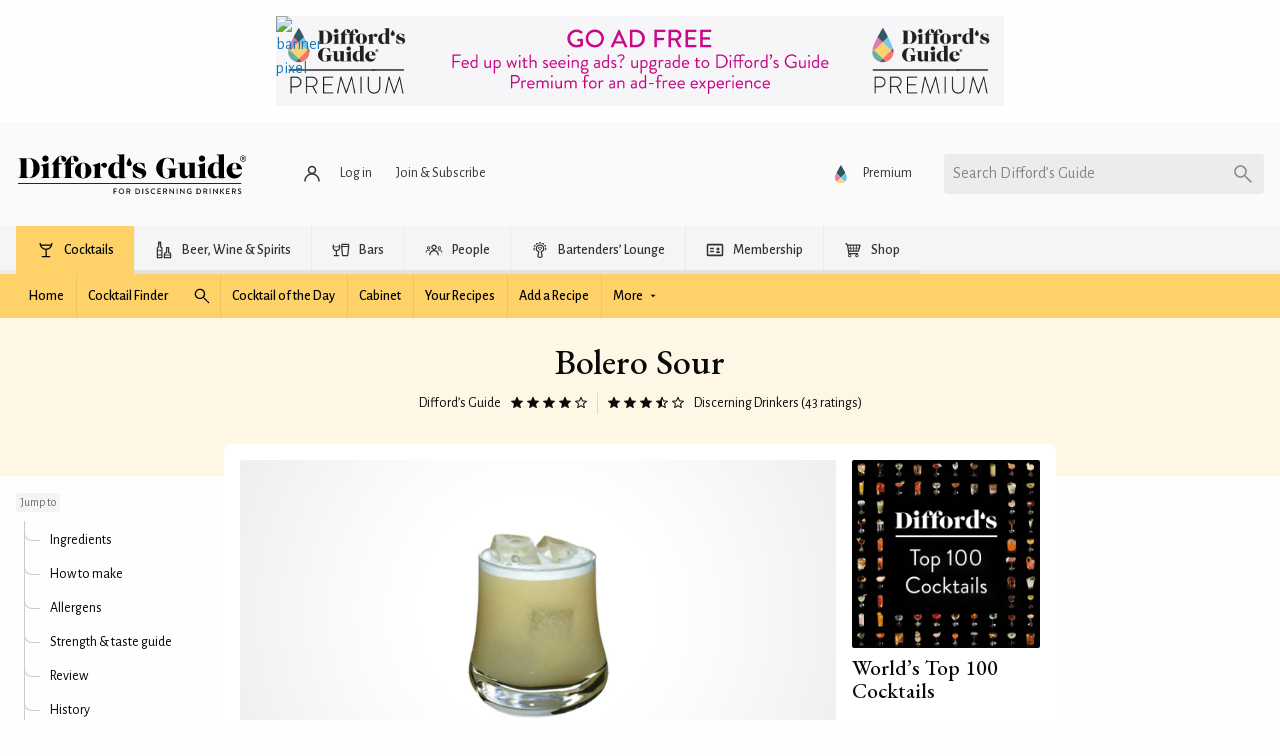

--- FILE ---
content_type: text/html; charset=UTF-8
request_url: https://www.diffordsguide.com/cocktails/recipe/284/bolero-sour
body_size: 313614
content:
<!DOCTYPE html>
<html lang="en" data-whatpersist="false">
<head>
	<script async src="https://securepubads.g.doubleclick.net/tag/js/gpt.js" crossorigin="anonymous"></script>
<script type="text/javascript" async src="//c.pubguru.net/pg.diffordsguide.js"></script>
	<meta http-equiv="Content-Type" content="text/html; charset=utf-8">
	<meta name="viewport" content="width=device-width">
	<title>Bolero Sour Cocktail Recipe</title>
	<meta name="description" content="Discover how to make a Bolero Sour using Light white rum, Cognac (brandy), Lime juice, Orange juice (+ 2 more) with easy to follow steps">
	<meta name="keywords" content="bolero sour cocktail recipe, light white rum, cognac (brandy), lime juice, orange juice, sugar syrup (2:1), egg white (pasteurised), old-fashioned glass, 2 to 1 rich sugar syrup versus 1 to 1 simple syrup, egg dos and donts and using eggs in cocktails">	<link rel="canonical" href="https://www.diffordsguide.com/cocktails/recipe/284/bolero-sour">
	<!-- Google Tag Manager -->
<script>
(function(w,d,s,l,i)
{w[l]=w[l]||[];
w[l].push({'gtm.start':new Date().getTime(),event:'gtm.js'});
var f=d.getElementsByTagName(s)[0],
j=d.createElement(s),dl=l!='dataLayer'?'&l='+l:'';
j.async=true;
j.src='https://www.googletagmanager.com/gtm.js?id='+i+dl;
f.parentNode.insertBefore(j,f);
})(window,document,'script','dataLayer','GTM-NCV7WT64');
</script>
<!-- End Google Tag Manager -->
<meta name="msvalidate.01" content="1CB747D27F6BBC72AC0FEB4EA9C9529B">
	<meta name="google-site-verification" content="3ua4MiZQVIjLJSf6oyw3J4rl10WVPBNExP1zGcvxEks">
	<link rel="preload" href="https://assets.diffordsguide.com/image/banner/cocktail-rhs-hof.jpg" as="image">
	<link rel="stylesheet" href="/css/fonts.css?v=t94ejn">
	<style>@keyframes spin{to{transform:rotate(1turn)}}@keyframes fadeIn{0%{opacity:0}to{opacity:1}}@keyframes fadeInBottom{0%{opacity:0;transform:translateY(100%)}to{opacity:1;transform:translateY(0)}}@keyframes fadeInTop{0%{opacity:0;transform:translateY(-100%)}to{opacity:1;transform:translateY(0)}}@keyframes fadeInLeft{0%{opacity:0;transform:translateX(-100%)}to{opacity:1;transform:translateX(0)}}@keyframes fadeInRight{0%{opacity:0;transform:translateX(100%)}to{opacity:1;transform:translateX(0)}}
/*! normalize.css v8.0.0 | MIT License | github.com/necolas/normalize.css */html{line-height:1.15;-webkit-text-size-adjust:100%}h1{font-size:2em;margin:.67em 0}hr{box-sizing:content-box;height:0;overflow:visible}pre{font-family:monospace,monospace;font-size:1em}.link-box__title a,a{background-color:transparent}abbr[title]{border-bottom:0;-webkit-text-decoration:underline dotted;text-decoration:underline dotted}b,strong{font-weight:bolder}code,kbd,samp{font-family:monospace,monospace;font-size:1em}small{font-size:80%}sub,sup{font-size:75%;line-height:0;position:relative;vertical-align:baseline}sub{bottom:-.25em}sup{top:-.5em}img{border-style:none}button,input,optgroup,select,textarea{font-size:100%;line-height:1.15;margin:0}button,input{overflow:visible}button,select{text-transform:none}[type=button],[type=reset],[type=submit],button{-webkit-appearance:button}[type=button]::-moz-focus-inner,[type=reset]::-moz-focus-inner,[type=submit]::-moz-focus-inner,button::-moz-focus-inner{border-style:none;padding:0}[type=button]:-moz-focusring,[type=reset]:-moz-focusring,[type=submit]:-moz-focusring,button:-moz-focusring{outline:1px dotted ButtonText}fieldset{padding:.35em .75em .625em}legend{box-sizing:border-box;color:inherit;display:table;padding:0;white-space:normal}progress{vertical-align:baseline}textarea{overflow:auto}[type=checkbox],[type=radio]{box-sizing:border-box;padding:0}[type=number]::-webkit-inner-spin-button,[type=number]::-webkit-outer-spin-button{height:auto}[type=search]{-webkit-appearance:textfield;outline-offset:-2px}[type=search]::-webkit-search-decoration{-webkit-appearance:none}::-webkit-file-upload-button{-webkit-appearance:button;font:inherit}details{display:block}summary{display:list-item}[hidden],template{display:none}[data-whatinput=mouse] *,[data-whatinput=mouse] :focus,[data-whatinput=touch] *,[data-whatinput=touch] :focus,[data-whatintent=mouse] *,[data-whatintent=mouse] :focus,[data-whatintent=touch] *,[data-whatintent=touch] :focus{outline:none}[draggable=false]{-webkit-touch-callout:none;-webkit-user-select:none}.foundation-mq{font-family:"small=0em&medium=40em&large=64em&xlarge=75em&xxlarge=90em"}html{box-sizing:border-box;font-size:100%}*,:after,:before{box-sizing:inherit}body{background:#fefefe;color:#0a0a0a;font-family:Helvetica Neue,Helvetica,Roboto,Arial,sans-serif;line-height:1.5;margin:0;padding:0}img{display:inline-block;height:auto;max-width:100%;vertical-align:middle;-ms-interpolation-mode:bicubic}textarea{border-radius:0;height:auto;min-height:50px}select{border-radius:0;box-sizing:border-box;width:100%}.map_canvas embed,.map_canvas img,.map_canvas object,.mqa-display embed,.mqa-display img,.mqa-display object{max-width:none!important}button{-webkit-appearance:none;-moz-appearance:none;appearance:none;background:transparent;border:0;border-radius:0;cursor:auto;line-height:1;padding:0}[data-whatinput=mouse] button{outline:0}pre{overflow:auto;-webkit-overflow-scrolling:touch}button,input,optgroup,select,textarea{font-family:inherit}.is-visible{display:block!important}.is-hidden{display:none!important}[type=color],[type=date],[type=datetime-local],[type=datetime],[type=email],[type=month],[type=number],[type=password],[type=search],[type=tel],[type=text],[type=time],[type=url],[type=week],textarea{-webkit-appearance:none;-moz-appearance:none;appearance:none;background-color:#fff;border:1px solid #969696;border-radius:.25rem;box-shadow:none;box-sizing:border-box;color:#333;display:block;font-family:inherit;font-size:1rem;font-weight:400;height:1.0375rem;line-height:1.1;margin:0 0 1rem;padding:0;width:100%}[type=color]:focus,[type=date]:focus,[type=datetime-local]:focus,[type=datetime]:focus,[type=email]:focus,[type=month]:focus,[type=number]:focus,[type=password]:focus,[type=search]:focus,[type=tel]:focus,[type=text]:focus,[type=time]:focus,[type=url]:focus,[type=week]:focus,textarea:focus{background-color:#fff;border:1px solid #000;box-shadow:none;outline:none}textarea{max-width:100%}textarea[rows]{height:auto}input:disabled,input[readonly],textarea:disabled,textarea[readonly]{background-color:#e6e6e6;cursor:not-allowed}[type=button],[type=submit]{-webkit-appearance:none;-moz-appearance:none;appearance:none;border-radius:0}input[type=search]{box-sizing:border-box}::-moz-placeholder{color:#969696}::placeholder{color:#969696}[type=checkbox],[type=file],[type=radio]{margin:0 0 1rem}[type=checkbox]+label,[type=radio]+label{display:inline-block;margin-bottom:0;margin-left:.5rem;margin-right:1rem;vertical-align:baseline}[type=checkbox]+label[for],[type=radio]+label[for]{cursor:pointer}label>[type=checkbox],label>[type=radio]{margin-right:.5rem}[type=file]{width:100%}label{color:#0a0a0a;display:block;font-size:1rem;font-weight:400;line-height:1.1;margin:0}label.middle{line-height:1.5;margin:0 0 1rem;padding:.5625rem 0}.help-text{color:#0a0a0a;font-size:.875rem;font-style:none;margin-top:-.5rem}.input-group{align-items:stretch;display:flex;margin-bottom:1rem;width:100%}.input-group>:first-child,.input-group>:first-child.input-group-button>*{border-radius:.25rem 0 0 .25rem}.input-group>:last-child,.input-group>:last-child.input-group-button>*{border-radius:0 .25rem .25rem 0}.input-group-button,.input-group-button a,.input-group-button button,.input-group-button input,.input-group-button label,.input-group-field,.input-group-label{margin:0;white-space:nowrap}.input-group-label{align-items:center;background:#e6e6e6;border:1px solid #cacaca;color:#0a0a0a;display:flex;flex:0 0 auto;padding:0 1rem;text-align:center;white-space:nowrap}.input-group-label:first-child{border-right:0}.input-group-label:last-child{border-left:0}.input-group-field{border-radius:0;flex:1 1 0px;min-width:0}.input-group-button{display:flex;flex:0 0 auto;padding-bottom:0;padding-top:0;text-align:center}.input-group-button a,.input-group-button button,.input-group-button input,.input-group-button label{align-self:stretch;font-size:1rem;height:auto;padding-bottom:0;padding-top:0}fieldset{border:0;margin:0;padding:0}legend{margin-bottom:.5rem;max-width:100%}.fieldset{border:1px solid #969696;margin:1.125rem 0;padding:1.25rem}.fieldset legend{margin:0 0 0 -.1875rem;padding:0 .1875rem}select{-webkit-appearance:none;-moz-appearance:none;appearance:none;background-color:#fff;background-image:url('data:image/svg+xml;utf8,<svg xmlns="http://www.w3.org/2000/svg" version="1.1" width="32" height="24" viewBox="0 0 32 24"><polygon points="0,0 32,0 16,24" style="fill: rgb%28138, 138, 138%29"></polygon></svg>');background-origin:content-box;background-position:right -1rem center;background-repeat:no-repeat;background-size:9px 6px;border:1px solid #969696;border-radius:.25rem;color:#333;font-family:inherit;font-size:1rem;font-weight:400;height:1.0375rem;line-height:1.1;margin:0 0 1rem;padding:0 1.5rem 0 0}@media screen and (min-width:0\0){select{background-image:url("[data-uri]")}}select:focus{background-color:#fff;border:1px solid #000;box-shadow:none;outline:none}select:disabled{background-color:#e6e6e6;cursor:not-allowed}select::-ms-expand{display:none}select[multiple]{background-image:none;height:auto}select:not([multiple]){padding-bottom:0;padding-top:0}.is-invalid-input:not(:focus){background-color:#f9ecea;border-color:#cc4b37}.is-invalid-input:not(:focus)::-moz-placeholder{color:#cc4b37}.is-invalid-input:not(:focus)::placeholder{color:#cc4b37}.form-error,.is-invalid-label{color:#cc4b37}.form-error{display:none;font-size:.75rem;font-weight:700;margin-bottom:1rem;margin-top:-.5rem}.form-error.is-visible{display:block}.grid-container{max-width:80rem}.grid-container,.grid-container.fluid{margin-left:auto;margin-right:auto;padding-left:1rem;padding-right:1rem}.grid-container.fluid{max-width:100%}.grid-container.full{margin-left:auto;margin-right:auto;max-width:100%;padding-left:0;padding-right:0}.form-control-group,.grid-x,.grid-xy{display:flex;flex-flow:row wrap}.cell,.form-control-group>*{flex:0 0 auto;min-height:0;min-width:0;width:100%}.cell.auto,.form-control-group>*{flex:1 1 0}.cell.shrink,.form-control-group>.shrink{flex:0 0 auto}.form-control-group>*,.form-control-group>.auto,.form-control-group>.shrink,.grid-x>.auto,.grid-x>.shrink,.grid-xy>.auto,.grid-xy>.shrink{width:auto}.form-control-group>.small-1,.form-control-group>.small-10,.form-control-group>.small-11,.form-control-group>.small-12,.form-control-group>.small-2,.form-control-group>.small-3,.form-control-group>.small-4,.form-control-group>.small-5,.form-control-group>.small-6,.form-control-group>.small-7,.form-control-group>.small-8,.form-control-group>.small-9,.form-control-group>.small-full,.form-control-group>.small-shrink,.grid-x>.small-1,.grid-x>.small-10,.grid-x>.small-11,.grid-x>.small-12,.grid-x>.small-2,.grid-x>.small-3,.grid-x>.small-4,.grid-x>.small-5,.grid-x>.small-6,.grid-x>.small-7,.grid-x>.small-8,.grid-x>.small-9,.grid-x>.small-full,.grid-x>.small-shrink,.grid-xy>.small-1,.grid-xy>.small-10,.grid-xy>.small-11,.grid-xy>.small-12,.grid-xy>.small-2,.grid-xy>.small-3,.grid-xy>.small-4,.grid-xy>.small-5,.grid-xy>.small-6,.grid-xy>.small-7,.grid-xy>.small-8,.grid-xy>.small-9,.grid-xy>.small-full,.grid-xy>.small-shrink{flex-basis:auto}@media print,screen and (min-width:40em){.form-control-group>.medium-1,.form-control-group>.medium-10,.form-control-group>.medium-11,.form-control-group>.medium-12,.form-control-group>.medium-2,.form-control-group>.medium-3,.form-control-group>.medium-4,.form-control-group>.medium-5,.form-control-group>.medium-6,.form-control-group>.medium-7,.form-control-group>.medium-8,.form-control-group>.medium-9,.form-control-group>.medium-full,.form-control-group>.medium-shrink,.grid-x>.medium-1,.grid-x>.medium-10,.grid-x>.medium-11,.grid-x>.medium-12,.grid-x>.medium-2,.grid-x>.medium-3,.grid-x>.medium-4,.grid-x>.medium-5,.grid-x>.medium-6,.grid-x>.medium-7,.grid-x>.medium-8,.grid-x>.medium-9,.grid-x>.medium-full,.grid-x>.medium-shrink,.grid-xy>.medium-1,.grid-xy>.medium-10,.grid-xy>.medium-11,.grid-xy>.medium-12,.grid-xy>.medium-2,.grid-xy>.medium-3,.grid-xy>.medium-4,.grid-xy>.medium-5,.grid-xy>.medium-6,.grid-xy>.medium-7,.grid-xy>.medium-8,.grid-xy>.medium-9,.grid-xy>.medium-full,.grid-xy>.medium-shrink{flex-basis:auto}}@media print,screen and (min-width:64em){.form-control-group>.large-1,.form-control-group>.large-10,.form-control-group>.large-11,.form-control-group>.large-12,.form-control-group>.large-2,.form-control-group>.large-3,.form-control-group>.large-4,.form-control-group>.large-5,.form-control-group>.large-6,.form-control-group>.large-7,.form-control-group>.large-8,.form-control-group>.large-9,.form-control-group>.large-full,.form-control-group>.large-shrink,.grid-x>.large-1,.grid-x>.large-10,.grid-x>.large-11,.grid-x>.large-12,.grid-x>.large-2,.grid-x>.large-3,.grid-x>.large-4,.grid-x>.large-5,.grid-x>.large-6,.grid-x>.large-7,.grid-x>.large-8,.grid-x>.large-9,.grid-x>.large-full,.grid-x>.large-shrink,.grid-xy>.large-1,.grid-xy>.large-10,.grid-xy>.large-11,.grid-xy>.large-12,.grid-xy>.large-2,.grid-xy>.large-3,.grid-xy>.large-4,.grid-xy>.large-5,.grid-xy>.large-6,.grid-xy>.large-7,.grid-xy>.large-8,.grid-xy>.large-9,.grid-xy>.large-full,.grid-xy>.large-shrink{flex-basis:auto}}.form-control-group>.small-1,.form-control-group>.small-10,.form-control-group>.small-11,.form-control-group>.small-12,.form-control-group>.small-2,.form-control-group>.small-3,.form-control-group>.small-4,.form-control-group>.small-5,.form-control-group>.small-6,.form-control-group>.small-7,.form-control-group>.small-8,.form-control-group>.small-9,.grid-x>.small-1,.grid-x>.small-10,.grid-x>.small-11,.grid-x>.small-12,.grid-x>.small-2,.grid-x>.small-3,.grid-x>.small-4,.grid-x>.small-5,.grid-x>.small-6,.grid-x>.small-7,.grid-x>.small-8,.grid-x>.small-9,.grid-xy>.small-1,.grid-xy>.small-10,.grid-xy>.small-11,.grid-xy>.small-12,.grid-xy>.small-2,.grid-xy>.small-3,.grid-xy>.small-4,.grid-xy>.small-5,.grid-xy>.small-6,.grid-xy>.small-7,.grid-xy>.small-8,.grid-xy>.small-9{flex:0 0 auto}.form-control-group>.small-1,.grid-x>.small-1,.grid-xy>.small-1{width:8.3333333333%}.form-control-group>.small-2,.grid-x>.small-2,.grid-xy>.small-2{width:16.6666666667%}.form-control-group>.small-3,.grid-x>.small-3,.grid-xy>.small-3{width:25%}.form-control-group>.small-4,.grid-x>.small-4,.grid-xy>.small-4{width:33.3333333333%}.form-control-group>.small-5,.grid-x>.small-5,.grid-xy>.small-5{width:41.6666666667%}.form-control-group>.small-6,.grid-x>.small-6,.grid-xy>.small-6{width:50%}.form-control-group>.small-7,.grid-x>.small-7,.grid-xy>.small-7{width:58.3333333333%}.form-control-group>.small-8,.grid-x>.small-8,.grid-xy>.small-8{width:66.6666666667%}.form-control-group>.small-9,.grid-x>.small-9,.grid-xy>.small-9{width:75%}.form-control-group>.small-10,.grid-x>.small-10,.grid-xy>.small-10{width:83.3333333333%}.form-control-group>.small-11,.grid-x>.small-11,.grid-xy>.small-11{width:91.6666666667%}.form-control-group>.small-12,.grid-x>.small-12,.grid-xy>.small-12{width:100%}@media print,screen and (min-width:40em){.form-control-group>.medium-auto,.grid-x>.medium-auto,.grid-xy>.medium-auto{flex:1 1 0;width:auto}.form-control-group>.medium-1,.form-control-group>.medium-10,.form-control-group>.medium-11,.form-control-group>.medium-12,.form-control-group>.medium-2,.form-control-group>.medium-3,.form-control-group>.medium-4,.form-control-group>.medium-5,.form-control-group>.medium-6,.form-control-group>.medium-7,.form-control-group>.medium-8,.form-control-group>.medium-9,.form-control-group>.medium-shrink,.grid-x>.medium-1,.grid-x>.medium-10,.grid-x>.medium-11,.grid-x>.medium-12,.grid-x>.medium-2,.grid-x>.medium-3,.grid-x>.medium-4,.grid-x>.medium-5,.grid-x>.medium-6,.grid-x>.medium-7,.grid-x>.medium-8,.grid-x>.medium-9,.grid-x>.medium-shrink,.grid-xy>.medium-1,.grid-xy>.medium-10,.grid-xy>.medium-11,.grid-xy>.medium-12,.grid-xy>.medium-2,.grid-xy>.medium-3,.grid-xy>.medium-4,.grid-xy>.medium-5,.grid-xy>.medium-6,.grid-xy>.medium-7,.grid-xy>.medium-8,.grid-xy>.medium-9,.grid-xy>.medium-shrink{flex:0 0 auto}.form-control-group>.medium-shrink,.grid-x>.medium-shrink,.grid-xy>.medium-shrink{width:auto}.form-control-group>.medium-1,.grid-x>.medium-1,.grid-xy>.medium-1{width:8.3333333333%}.form-control-group>.medium-2,.grid-x>.medium-2,.grid-xy>.medium-2{width:16.6666666667%}.form-control-group>.medium-3,.grid-x>.medium-3,.grid-xy>.medium-3{width:25%}.form-control-group>.medium-4,.grid-x>.medium-4,.grid-xy>.medium-4{width:33.3333333333%}.form-control-group>.medium-5,.grid-x>.medium-5,.grid-xy>.medium-5{width:41.6666666667%}.form-control-group>.medium-6,.grid-x>.medium-6,.grid-xy>.medium-6{width:50%}.form-control-group>.medium-7,.grid-x>.medium-7,.grid-xy>.medium-7{width:58.3333333333%}.form-control-group>.medium-8,.grid-x>.medium-8,.grid-xy>.medium-8{width:66.6666666667%}.form-control-group>.medium-9,.grid-x>.medium-9,.grid-xy>.medium-9{width:75%}.form-control-group>.medium-10,.grid-x>.medium-10,.grid-xy>.medium-10{width:83.3333333333%}.form-control-group>.medium-11,.grid-x>.medium-11,.grid-xy>.medium-11{width:91.6666666667%}.form-control-group>.medium-12,.grid-x>.medium-12,.grid-xy>.medium-12{width:100%}}@media print,screen and (min-width:64em){.form-control-group>.large-auto,.grid-x>.large-auto,.grid-xy>.large-auto{flex:1 1 0;width:auto}.form-control-group>.large-1,.form-control-group>.large-10,.form-control-group>.large-11,.form-control-group>.large-12,.form-control-group>.large-2,.form-control-group>.large-3,.form-control-group>.large-4,.form-control-group>.large-5,.form-control-group>.large-6,.form-control-group>.large-7,.form-control-group>.large-8,.form-control-group>.large-9,.form-control-group>.large-shrink,.grid-x>.large-1,.grid-x>.large-10,.grid-x>.large-11,.grid-x>.large-12,.grid-x>.large-2,.grid-x>.large-3,.grid-x>.large-4,.grid-x>.large-5,.grid-x>.large-6,.grid-x>.large-7,.grid-x>.large-8,.grid-x>.large-9,.grid-x>.large-shrink,.grid-xy>.large-1,.grid-xy>.large-10,.grid-xy>.large-11,.grid-xy>.large-12,.grid-xy>.large-2,.grid-xy>.large-3,.grid-xy>.large-4,.grid-xy>.large-5,.grid-xy>.large-6,.grid-xy>.large-7,.grid-xy>.large-8,.grid-xy>.large-9,.grid-xy>.large-shrink{flex:0 0 auto}.form-control-group>.large-shrink,.grid-x>.large-shrink,.grid-xy>.large-shrink{width:auto}.form-control-group>.large-1,.grid-x>.large-1,.grid-xy>.large-1{width:8.3333333333%}.form-control-group>.large-2,.grid-x>.large-2,.grid-xy>.large-2{width:16.6666666667%}.form-control-group>.large-3,.grid-x>.large-3,.grid-xy>.large-3{width:25%}.form-control-group>.large-4,.grid-x>.large-4,.grid-xy>.large-4{width:33.3333333333%}.form-control-group>.large-5,.grid-x>.large-5,.grid-xy>.large-5{width:41.6666666667%}.form-control-group>.large-6,.grid-x>.large-6,.grid-xy>.large-6{width:50%}.form-control-group>.large-7,.grid-x>.large-7,.grid-xy>.large-7{width:58.3333333333%}.form-control-group>.large-8,.grid-x>.large-8,.grid-xy>.large-8{width:66.6666666667%}.form-control-group>.large-9,.grid-x>.large-9,.grid-xy>.large-9{width:75%}.form-control-group>.large-10,.grid-x>.large-10,.grid-xy>.large-10{width:83.3333333333%}.form-control-group>.large-11,.grid-x>.large-11,.grid-xy>.large-11{width:91.6666666667%}.form-control-group>.large-12,.grid-x>.large-12,.grid-xy>.large-12{width:100%}}.form-control-group:not(.grid-x):not(.grid-xy):not(.form-control-group)>*,.form-control-group:not(.grid-x):not(.grid-xy):not(.form-control-group)>.cell,.grid-margin-x:not(.grid-x):not(.grid-xy):not(.form-control-group)>.cell,.grid-xy:not(.grid-x):not(.grid-xy):not(.form-control-group)>.cell{width:auto}.form-control-group:not(.grid-y)>*,.form-control-group:not(.grid-y)>.cell,.grid-margin-y:not(.grid-y)>.cell,.grid-xy:not(.grid-y)>.cell{height:auto}.form-control-group,.grid-margin-x,.grid-xy{margin-left:-.5rem;margin-right:-.5rem}.form-control-group>*,.form-control-group>.cell,.grid-margin-x>.cell,.grid-xy>.cell{margin-left:.5rem;margin-right:.5rem;width:calc(100% - 1rem)}.form-control-group>*,.form-control-group>.auto,.form-control-group>.shrink,.grid-margin-x>.auto,.grid-margin-x>.shrink,.grid-xy>.auto,.grid-xy>.shrink{width:auto}.form-control-group>.small-1,.grid-margin-x>.small-1,.grid-xy>.small-1{width:calc(8.33333% - 1rem)}.form-control-group>.small-2,.grid-margin-x>.small-2,.grid-xy>.small-2{width:calc(16.66667% - 1rem)}.form-control-group>.small-3,.grid-margin-x>.small-3,.grid-xy>.small-3{width:calc(25% - 1rem)}.form-control-group>.small-4,.grid-margin-x>.small-4,.grid-xy>.small-4{width:calc(33.33333% - 1rem)}.form-control-group>.small-5,.grid-margin-x>.small-5,.grid-xy>.small-5{width:calc(41.66667% - 1rem)}.form-control-group>.small-6,.grid-margin-x>.small-6,.grid-xy>.small-6{width:calc(50% - 1rem)}.form-control-group>.small-7,.grid-margin-x>.small-7,.grid-xy>.small-7{width:calc(58.33333% - 1rem)}.form-control-group>.small-8,.grid-margin-x>.small-8,.grid-xy>.small-8{width:calc(66.66667% - 1rem)}.form-control-group>.small-9,.grid-margin-x>.small-9,.grid-xy>.small-9{width:calc(75% - 1rem)}.form-control-group>.small-10,.grid-margin-x>.small-10,.grid-xy>.small-10{width:calc(83.33333% - 1rem)}.form-control-group>.small-11,.grid-margin-x>.small-11,.grid-xy>.small-11{width:calc(91.66667% - 1rem)}.form-control-group>.small-12,.grid-margin-x>.small-12,.grid-xy>.small-12{width:calc(100% - 1rem)}@media print,screen and (min-width:40em){.form-control-group>.medium-auto,.form-control-group>.medium-shrink,.grid-margin-x>.medium-auto,.grid-margin-x>.medium-shrink,.grid-xy>.medium-auto,.grid-xy>.medium-shrink{width:auto}.form-control-group>.medium-1,.grid-margin-x>.medium-1,.grid-xy>.medium-1{width:calc(8.33333% - 1rem)}.form-control-group>.medium-2,.grid-margin-x>.medium-2,.grid-xy>.medium-2{width:calc(16.66667% - 1rem)}.form-control-group>.medium-3,.grid-margin-x>.medium-3,.grid-xy>.medium-3{width:calc(25% - 1rem)}.form-control-group>.medium-4,.grid-margin-x>.medium-4,.grid-xy>.medium-4{width:calc(33.33333% - 1rem)}.form-control-group>.medium-5,.grid-margin-x>.medium-5,.grid-xy>.medium-5{width:calc(41.66667% - 1rem)}.form-control-group>.medium-6,.grid-margin-x>.medium-6,.grid-xy>.medium-6{width:calc(50% - 1rem)}.form-control-group>.medium-7,.grid-margin-x>.medium-7,.grid-xy>.medium-7{width:calc(58.33333% - 1rem)}.form-control-group>.medium-8,.grid-margin-x>.medium-8,.grid-xy>.medium-8{width:calc(66.66667% - 1rem)}.form-control-group>.medium-9,.grid-margin-x>.medium-9,.grid-xy>.medium-9{width:calc(75% - 1rem)}.form-control-group>.medium-10,.grid-margin-x>.medium-10,.grid-xy>.medium-10{width:calc(83.33333% - 1rem)}.form-control-group>.medium-11,.grid-margin-x>.medium-11,.grid-xy>.medium-11{width:calc(91.66667% - 1rem)}.form-control-group>.medium-12,.grid-margin-x>.medium-12,.grid-xy>.medium-12{width:calc(100% - 1rem)}}@media print,screen and (min-width:64em){.form-control-group>.large-auto,.form-control-group>.large-shrink,.grid-margin-x>.large-auto,.grid-margin-x>.large-shrink,.grid-xy>.large-auto,.grid-xy>.large-shrink{width:auto}.form-control-group>.large-1,.grid-margin-x>.large-1,.grid-xy>.large-1{width:calc(8.33333% - 1rem)}.form-control-group>.large-2,.grid-margin-x>.large-2,.grid-xy>.large-2{width:calc(16.66667% - 1rem)}.form-control-group>.large-3,.grid-margin-x>.large-3,.grid-xy>.large-3{width:calc(25% - 1rem)}.form-control-group>.large-4,.grid-margin-x>.large-4,.grid-xy>.large-4{width:calc(33.33333% - 1rem)}.form-control-group>.large-5,.grid-margin-x>.large-5,.grid-xy>.large-5{width:calc(41.66667% - 1rem)}.form-control-group>.large-6,.grid-margin-x>.large-6,.grid-xy>.large-6{width:calc(50% - 1rem)}.form-control-group>.large-7,.grid-margin-x>.large-7,.grid-xy>.large-7{width:calc(58.33333% - 1rem)}.form-control-group>.large-8,.grid-margin-x>.large-8,.grid-xy>.large-8{width:calc(66.66667% - 1rem)}.form-control-group>.large-9,.grid-margin-x>.large-9,.grid-xy>.large-9{width:calc(75% - 1rem)}.form-control-group>.large-10,.grid-margin-x>.large-10,.grid-xy>.large-10{width:calc(83.33333% - 1rem)}.form-control-group>.large-11,.grid-margin-x>.large-11,.grid-xy>.large-11{width:calc(91.66667% - 1rem)}.form-control-group>.large-12,.grid-margin-x>.large-12,.grid-xy>.large-12{width:calc(100% - 1rem)}}.grid-container:not(.full)>.grid-padding-x,.grid-padding-x .grid-padding-x{margin-left:-.5rem;margin-right:-.5rem}.form-control-group.grid-padding-x>*,.grid-padding-x>.cell{padding-left:.5rem;padding-right:.5rem}.form-control-group.small-up-1>*,.small-up-1>.cell{width:100%}.form-control-group.small-up-2>*,.small-up-2>.cell{width:50%}.form-control-group.small-up-3>*,.small-up-3>.cell{width:33.3333333333%}.form-control-group.small-up-4>*,.small-up-4>.cell{width:25%}.form-control-group.small-up-5>*,.small-up-5>.cell{width:20%}.form-control-group.small-up-6>*,.small-up-6>.cell{width:16.6666666667%}.form-control-group.small-up-7>*,.small-up-7>.cell{width:14.2857142857%}.form-control-group.small-up-8>*,.small-up-8>.cell{width:12.5%}@media print,screen and (min-width:40em){.form-control-group.medium-up-1>*,.medium-up-1>.cell{width:100%}.form-control-group.medium-up-2>*,.medium-up-2>.cell{width:50%}.form-control-group.medium-up-3>*,.medium-up-3>.cell{width:33.3333333333%}.form-control-group.medium-up-4>*,.medium-up-4>.cell{width:25%}.form-control-group.medium-up-5>*,.medium-up-5>.cell{width:20%}.form-control-group.medium-up-6>*,.medium-up-6>.cell{width:16.6666666667%}.form-control-group.medium-up-7>*,.medium-up-7>.cell{width:14.2857142857%}.form-control-group.medium-up-8>*,.medium-up-8>.cell{width:12.5%}}@media print,screen and (min-width:64em){.form-control-group.large-up-1>*,.large-up-1>.cell{width:100%}.form-control-group.large-up-2>*,.large-up-2>.cell{width:50%}.form-control-group.large-up-3>*,.large-up-3>.cell{width:33.3333333333%}.form-control-group.large-up-4>*,.large-up-4>.cell{width:25%}.form-control-group.large-up-5>*,.large-up-5>.cell{width:20%}.form-control-group.large-up-6>*,.large-up-6>.cell{width:16.6666666667%}.form-control-group.large-up-7>*,.large-up-7>.cell{width:14.2857142857%}.form-control-group.large-up-8>*,.large-up-8>.cell{width:12.5%}}.form-control-group.small-up-1>*,.grid-margin-x.small-up-1>.cell,.small-up-1.form-control-group>.cell,.small-up-1.grid-xy>.cell{width:calc(100% - 1rem)}.form-control-group.small-up-2>*,.grid-margin-x.small-up-2>.cell,.small-up-2.form-control-group>.cell,.small-up-2.grid-xy>.cell{width:calc(50% - 1rem)}.form-control-group.small-up-3>*,.grid-margin-x.small-up-3>.cell,.small-up-3.form-control-group>.cell,.small-up-3.grid-xy>.cell{width:calc(33.33333% - 1rem)}.form-control-group.small-up-4>*,.grid-margin-x.small-up-4>.cell,.small-up-4.form-control-group>.cell,.small-up-4.grid-xy>.cell{width:calc(25% - 1rem)}.form-control-group.small-up-5>*,.grid-margin-x.small-up-5>.cell,.small-up-5.form-control-group>.cell,.small-up-5.grid-xy>.cell{width:calc(20% - 1rem)}.form-control-group.small-up-6>*,.grid-margin-x.small-up-6>.cell,.small-up-6.form-control-group>.cell,.small-up-6.grid-xy>.cell{width:calc(16.66667% - 1rem)}.form-control-group.small-up-7>*,.grid-margin-x.small-up-7>.cell,.small-up-7.form-control-group>.cell,.small-up-7.grid-xy>.cell{width:calc(14.28571% - 1rem)}.form-control-group.small-up-8>*,.grid-margin-x.small-up-8>.cell,.small-up-8.form-control-group>.cell,.small-up-8.grid-xy>.cell{width:calc(12.5% - 1rem)}@media print,screen and (min-width:40em){.form-control-group.medium-up-1>*,.grid-margin-x.medium-up-1>.cell,.medium-up-1.form-control-group>.cell,.medium-up-1.grid-xy>.cell{width:calc(100% - 1rem)}.form-control-group.medium-up-2>*,.grid-margin-x.medium-up-2>.cell,.medium-up-2.form-control-group>.cell,.medium-up-2.grid-xy>.cell{width:calc(50% - 1rem)}.form-control-group.medium-up-3>*,.grid-margin-x.medium-up-3>.cell,.medium-up-3.form-control-group>.cell,.medium-up-3.grid-xy>.cell{width:calc(33.33333% - 1rem)}.form-control-group.medium-up-4>*,.grid-margin-x.medium-up-4>.cell,.medium-up-4.form-control-group>.cell,.medium-up-4.grid-xy>.cell{width:calc(25% - 1rem)}.form-control-group.medium-up-5>*,.grid-margin-x.medium-up-5>.cell,.medium-up-5.form-control-group>.cell,.medium-up-5.grid-xy>.cell{width:calc(20% - 1rem)}.form-control-group.medium-up-6>*,.grid-margin-x.medium-up-6>.cell,.medium-up-6.form-control-group>.cell,.medium-up-6.grid-xy>.cell{width:calc(16.66667% - 1rem)}.form-control-group.medium-up-7>*,.grid-margin-x.medium-up-7>.cell,.medium-up-7.form-control-group>.cell,.medium-up-7.grid-xy>.cell{width:calc(14.28571% - 1rem)}.form-control-group.medium-up-8>*,.grid-margin-x.medium-up-8>.cell,.medium-up-8.form-control-group>.cell,.medium-up-8.grid-xy>.cell{width:calc(12.5% - 1rem)}}@media print,screen and (min-width:64em){.form-control-group.large-up-1>*,.grid-margin-x.large-up-1>.cell,.large-up-1.form-control-group>.cell,.large-up-1.grid-xy>.cell{width:calc(100% - 1rem)}.form-control-group.large-up-2>*,.grid-margin-x.large-up-2>.cell,.large-up-2.form-control-group>.cell,.large-up-2.grid-xy>.cell{width:calc(50% - 1rem)}.form-control-group.large-up-3>*,.grid-margin-x.large-up-3>.cell,.large-up-3.form-control-group>.cell,.large-up-3.grid-xy>.cell{width:calc(33.33333% - 1rem)}.form-control-group.large-up-4>*,.grid-margin-x.large-up-4>.cell,.large-up-4.form-control-group>.cell,.large-up-4.grid-xy>.cell{width:calc(25% - 1rem)}.form-control-group.large-up-5>*,.grid-margin-x.large-up-5>.cell,.large-up-5.form-control-group>.cell,.large-up-5.grid-xy>.cell{width:calc(20% - 1rem)}.form-control-group.large-up-6>*,.grid-margin-x.large-up-6>.cell,.large-up-6.form-control-group>.cell,.large-up-6.grid-xy>.cell{width:calc(16.66667% - 1rem)}.form-control-group.large-up-7>*,.grid-margin-x.large-up-7>.cell,.large-up-7.form-control-group>.cell,.large-up-7.grid-xy>.cell{width:calc(14.28571% - 1rem)}.form-control-group.large-up-8>*,.grid-margin-x.large-up-8>.cell,.large-up-8.form-control-group>.cell,.large-up-8.grid-xy>.cell{width:calc(12.5% - 1rem)}}.form-control-group.small-margin-collapse>*,.small-margin-collapse,.small-margin-collapse>.cell{margin-left:0;margin-right:0}.small-margin-collapse>.small-1{width:8.3333333333%}.small-margin-collapse>.small-2{width:16.6666666667%}.small-margin-collapse>.small-3{width:25%}.small-margin-collapse>.small-4{width:33.3333333333%}.small-margin-collapse>.small-5{width:41.6666666667%}.small-margin-collapse>.small-6{width:50%}.small-margin-collapse>.small-7{width:58.3333333333%}.small-margin-collapse>.small-8{width:66.6666666667%}.small-margin-collapse>.small-9{width:75%}.small-margin-collapse>.small-10{width:83.3333333333%}.small-margin-collapse>.small-11{width:91.6666666667%}.small-margin-collapse>.small-12{width:100%}@media print,screen and (min-width:40em){.small-margin-collapse>.medium-1{width:8.3333333333%}.small-margin-collapse>.medium-2{width:16.6666666667%}.small-margin-collapse>.medium-3{width:25%}.small-margin-collapse>.medium-4{width:33.3333333333%}.small-margin-collapse>.medium-5{width:41.6666666667%}.small-margin-collapse>.medium-6{width:50%}.small-margin-collapse>.medium-7{width:58.3333333333%}.small-margin-collapse>.medium-8{width:66.6666666667%}.small-margin-collapse>.medium-9{width:75%}.small-margin-collapse>.medium-10{width:83.3333333333%}.small-margin-collapse>.medium-11{width:91.6666666667%}.small-margin-collapse>.medium-12{width:100%}}@media print,screen and (min-width:64em){.small-margin-collapse>.large-1{width:8.3333333333%}.small-margin-collapse>.large-2{width:16.6666666667%}.small-margin-collapse>.large-3{width:25%}.small-margin-collapse>.large-4{width:33.3333333333%}.small-margin-collapse>.large-5{width:41.6666666667%}.small-margin-collapse>.large-6{width:50%}.small-margin-collapse>.large-7{width:58.3333333333%}.small-margin-collapse>.large-8{width:66.6666666667%}.small-margin-collapse>.large-9{width:75%}.small-margin-collapse>.large-10{width:83.3333333333%}.small-margin-collapse>.large-11{width:91.6666666667%}.small-margin-collapse>.large-12{width:100%}}.small-padding-collapse{margin-left:0;margin-right:0}.form-control-group.small-padding-collapse>*,.small-padding-collapse>.cell{padding-left:0;padding-right:0}@media print,screen and (min-width:40em){.form-control-group.medium-margin-collapse>*,.medium-margin-collapse,.medium-margin-collapse>.cell{margin-left:0;margin-right:0}.medium-margin-collapse>.small-1{width:8.3333333333%}.medium-margin-collapse>.small-2{width:16.6666666667%}.medium-margin-collapse>.small-3{width:25%}.medium-margin-collapse>.small-4{width:33.3333333333%}.medium-margin-collapse>.small-5{width:41.6666666667%}.medium-margin-collapse>.small-6{width:50%}.medium-margin-collapse>.small-7{width:58.3333333333%}.medium-margin-collapse>.small-8{width:66.6666666667%}.medium-margin-collapse>.small-9{width:75%}.medium-margin-collapse>.small-10{width:83.3333333333%}.medium-margin-collapse>.small-11{width:91.6666666667%}.medium-margin-collapse>.small-12{width:100%}.medium-margin-collapse>.medium-1{width:8.3333333333%}.medium-margin-collapse>.medium-2{width:16.6666666667%}.medium-margin-collapse>.medium-3{width:25%}.medium-margin-collapse>.medium-4{width:33.3333333333%}.medium-margin-collapse>.medium-5{width:41.6666666667%}.medium-margin-collapse>.medium-6{width:50%}.medium-margin-collapse>.medium-7{width:58.3333333333%}.medium-margin-collapse>.medium-8{width:66.6666666667%}.medium-margin-collapse>.medium-9{width:75%}.medium-margin-collapse>.medium-10{width:83.3333333333%}.medium-margin-collapse>.medium-11{width:91.6666666667%}.medium-margin-collapse>.medium-12{width:100%}}@media print,screen and (min-width:64em){.medium-margin-collapse>.large-1{width:8.3333333333%}.medium-margin-collapse>.large-2{width:16.6666666667%}.medium-margin-collapse>.large-3{width:25%}.medium-margin-collapse>.large-4{width:33.3333333333%}.medium-margin-collapse>.large-5{width:41.6666666667%}.medium-margin-collapse>.large-6{width:50%}.medium-margin-collapse>.large-7{width:58.3333333333%}.medium-margin-collapse>.large-8{width:66.6666666667%}.medium-margin-collapse>.large-9{width:75%}.medium-margin-collapse>.large-10{width:83.3333333333%}.medium-margin-collapse>.large-11{width:91.6666666667%}.medium-margin-collapse>.large-12{width:100%}}@media print,screen and (min-width:40em){.medium-padding-collapse{margin-left:0;margin-right:0}.form-control-group.medium-padding-collapse>*,.medium-padding-collapse>.cell{padding-left:0;padding-right:0}}@media print,screen and (min-width:64em){.form-control-group.large-margin-collapse>*,.large-margin-collapse,.large-margin-collapse>.cell{margin-left:0;margin-right:0}.large-margin-collapse>.small-1{width:8.3333333333%}.large-margin-collapse>.small-2{width:16.6666666667%}.large-margin-collapse>.small-3{width:25%}.large-margin-collapse>.small-4{width:33.3333333333%}.large-margin-collapse>.small-5{width:41.6666666667%}.large-margin-collapse>.small-6{width:50%}.large-margin-collapse>.small-7{width:58.3333333333%}.large-margin-collapse>.small-8{width:66.6666666667%}.large-margin-collapse>.small-9{width:75%}.large-margin-collapse>.small-10{width:83.3333333333%}.large-margin-collapse>.small-11{width:91.6666666667%}.large-margin-collapse>.small-12{width:100%}.large-margin-collapse>.medium-1{width:8.3333333333%}.large-margin-collapse>.medium-2{width:16.6666666667%}.large-margin-collapse>.medium-3{width:25%}.large-margin-collapse>.medium-4{width:33.3333333333%}.large-margin-collapse>.medium-5{width:41.6666666667%}.large-margin-collapse>.medium-6{width:50%}.large-margin-collapse>.medium-7{width:58.3333333333%}.large-margin-collapse>.medium-8{width:66.6666666667%}.large-margin-collapse>.medium-9{width:75%}.large-margin-collapse>.medium-10{width:83.3333333333%}.large-margin-collapse>.medium-11{width:91.6666666667%}.large-margin-collapse>.medium-12{width:100%}.large-margin-collapse>.large-1{width:8.3333333333%}.large-margin-collapse>.large-2{width:16.6666666667%}.large-margin-collapse>.large-3{width:25%}.large-margin-collapse>.large-4{width:33.3333333333%}.large-margin-collapse>.large-5{width:41.6666666667%}.large-margin-collapse>.large-6{width:50%}.large-margin-collapse>.large-7{width:58.3333333333%}.large-margin-collapse>.large-8{width:66.6666666667%}.large-margin-collapse>.large-9{width:75%}.large-margin-collapse>.large-10{width:83.3333333333%}.large-margin-collapse>.large-11{width:91.6666666667%}.large-margin-collapse>.large-12{width:100%}.large-padding-collapse{margin-left:0;margin-right:0}.form-control-group.large-padding-collapse>*,.large-padding-collapse>.cell{padding-left:0;padding-right:0}}.small-offset-0{margin-left:0}.form-control-group>.small-offset-0,.grid-margin-x>.small-offset-0,.grid-xy>.small-offset-0{margin-left:.5rem}.small-offset-1{margin-left:8.3333333333%}.form-control-group>.small-offset-1,.grid-margin-x>.small-offset-1,.grid-xy>.small-offset-1{margin-left:calc(8.33333% + .5rem)}.small-offset-2{margin-left:16.6666666667%}.form-control-group>.small-offset-2,.grid-margin-x>.small-offset-2,.grid-xy>.small-offset-2{margin-left:calc(16.66667% + .5rem)}.small-offset-3{margin-left:25%}.form-control-group>.small-offset-3,.grid-margin-x>.small-offset-3,.grid-xy>.small-offset-3{margin-left:calc(25% + .5rem)}.small-offset-4{margin-left:33.3333333333%}.form-control-group>.small-offset-4,.grid-margin-x>.small-offset-4,.grid-xy>.small-offset-4{margin-left:calc(33.33333% + .5rem)}.small-offset-5{margin-left:41.6666666667%}.form-control-group>.small-offset-5,.grid-margin-x>.small-offset-5,.grid-xy>.small-offset-5{margin-left:calc(41.66667% + .5rem)}.small-offset-6{margin-left:50%}.form-control-group>.small-offset-6,.grid-margin-x>.small-offset-6,.grid-xy>.small-offset-6{margin-left:calc(50% + .5rem)}.small-offset-7{margin-left:58.3333333333%}.form-control-group>.small-offset-7,.grid-margin-x>.small-offset-7,.grid-xy>.small-offset-7{margin-left:calc(58.33333% + .5rem)}.small-offset-8{margin-left:66.6666666667%}.form-control-group>.small-offset-8,.grid-margin-x>.small-offset-8,.grid-xy>.small-offset-8{margin-left:calc(66.66667% + .5rem)}.small-offset-9{margin-left:75%}.form-control-group>.small-offset-9,.grid-margin-x>.small-offset-9,.grid-xy>.small-offset-9{margin-left:calc(75% + .5rem)}.small-offset-10{margin-left:83.3333333333%}.form-control-group>.small-offset-10,.grid-margin-x>.small-offset-10,.grid-xy>.small-offset-10{margin-left:calc(83.33333% + .5rem)}.small-offset-11{margin-left:91.6666666667%}.form-control-group>.small-offset-11,.grid-margin-x>.small-offset-11,.grid-xy>.small-offset-11{margin-left:calc(91.66667% + .5rem)}@media print,screen and (min-width:40em){.medium-offset-0{margin-left:0}.form-control-group>.medium-offset-0,.grid-margin-x>.medium-offset-0,.grid-xy>.medium-offset-0{margin-left:.5rem}.medium-offset-1{margin-left:8.3333333333%}.form-control-group>.medium-offset-1,.grid-margin-x>.medium-offset-1,.grid-xy>.medium-offset-1{margin-left:calc(8.33333% + .5rem)}.medium-offset-2{margin-left:16.6666666667%}.form-control-group>.medium-offset-2,.grid-margin-x>.medium-offset-2,.grid-xy>.medium-offset-2{margin-left:calc(16.66667% + .5rem)}.medium-offset-3{margin-left:25%}.form-control-group>.medium-offset-3,.grid-margin-x>.medium-offset-3,.grid-xy>.medium-offset-3{margin-left:calc(25% + .5rem)}.medium-offset-4{margin-left:33.3333333333%}.form-control-group>.medium-offset-4,.grid-margin-x>.medium-offset-4,.grid-xy>.medium-offset-4{margin-left:calc(33.33333% + .5rem)}.medium-offset-5{margin-left:41.6666666667%}.form-control-group>.medium-offset-5,.grid-margin-x>.medium-offset-5,.grid-xy>.medium-offset-5{margin-left:calc(41.66667% + .5rem)}.medium-offset-6{margin-left:50%}.form-control-group>.medium-offset-6,.grid-margin-x>.medium-offset-6,.grid-xy>.medium-offset-6{margin-left:calc(50% + .5rem)}.medium-offset-7{margin-left:58.3333333333%}.form-control-group>.medium-offset-7,.grid-margin-x>.medium-offset-7,.grid-xy>.medium-offset-7{margin-left:calc(58.33333% + .5rem)}.medium-offset-8{margin-left:66.6666666667%}.form-control-group>.medium-offset-8,.grid-margin-x>.medium-offset-8,.grid-xy>.medium-offset-8{margin-left:calc(66.66667% + .5rem)}.medium-offset-9{margin-left:75%}.form-control-group>.medium-offset-9,.grid-margin-x>.medium-offset-9,.grid-xy>.medium-offset-9{margin-left:calc(75% + .5rem)}.medium-offset-10{margin-left:83.3333333333%}.form-control-group>.medium-offset-10,.grid-margin-x>.medium-offset-10,.grid-xy>.medium-offset-10{margin-left:calc(83.33333% + .5rem)}.medium-offset-11{margin-left:91.6666666667%}.form-control-group>.medium-offset-11,.grid-margin-x>.medium-offset-11,.grid-xy>.medium-offset-11{margin-left:calc(91.66667% + .5rem)}}@media print,screen and (min-width:64em){.large-offset-0{margin-left:0}.form-control-group>.large-offset-0,.grid-margin-x>.large-offset-0,.grid-xy>.large-offset-0{margin-left:.5rem}.large-offset-1{margin-left:8.3333333333%}.form-control-group>.large-offset-1,.grid-margin-x>.large-offset-1,.grid-xy>.large-offset-1{margin-left:calc(8.33333% + .5rem)}.large-offset-2{margin-left:16.6666666667%}.form-control-group>.large-offset-2,.grid-margin-x>.large-offset-2,.grid-xy>.large-offset-2{margin-left:calc(16.66667% + .5rem)}.large-offset-3{margin-left:25%}.form-control-group>.large-offset-3,.grid-margin-x>.large-offset-3,.grid-xy>.large-offset-3{margin-left:calc(25% + .5rem)}.large-offset-4{margin-left:33.3333333333%}.form-control-group>.large-offset-4,.grid-margin-x>.large-offset-4,.grid-xy>.large-offset-4{margin-left:calc(33.33333% + .5rem)}.large-offset-5{margin-left:41.6666666667%}.form-control-group>.large-offset-5,.grid-margin-x>.large-offset-5,.grid-xy>.large-offset-5{margin-left:calc(41.66667% + .5rem)}.large-offset-6{margin-left:50%}.form-control-group>.large-offset-6,.grid-margin-x>.large-offset-6,.grid-xy>.large-offset-6{margin-left:calc(50% + .5rem)}.large-offset-7{margin-left:58.3333333333%}.form-control-group>.large-offset-7,.grid-margin-x>.large-offset-7,.grid-xy>.large-offset-7{margin-left:calc(58.33333% + .5rem)}.large-offset-8{margin-left:66.6666666667%}.form-control-group>.large-offset-8,.grid-margin-x>.large-offset-8,.grid-xy>.large-offset-8{margin-left:calc(66.66667% + .5rem)}.large-offset-9{margin-left:75%}.form-control-group>.large-offset-9,.grid-margin-x>.large-offset-9,.grid-xy>.large-offset-9{margin-left:calc(75% + .5rem)}.large-offset-10{margin-left:83.3333333333%}.form-control-group>.large-offset-10,.grid-margin-x>.large-offset-10,.grid-xy>.large-offset-10{margin-left:calc(83.33333% + .5rem)}.large-offset-11{margin-left:91.6666666667%}.form-control-group>.large-offset-11,.grid-margin-x>.large-offset-11,.grid-xy>.large-offset-11{margin-left:calc(91.66667% + .5rem)}}.grid-y{display:flex;flex-flow:column nowrap}.form-control-group.grid-y>*,.grid-y>.cell{height:auto;max-height:none}.form-control-group.grid-y>*,.grid-y>.auto,.grid-y>.shrink{height:auto}.grid-y>.small-1,.grid-y>.small-10,.grid-y>.small-11,.grid-y>.small-12,.grid-y>.small-2,.grid-y>.small-3,.grid-y>.small-4,.grid-y>.small-5,.grid-y>.small-6,.grid-y>.small-7,.grid-y>.small-8,.grid-y>.small-9,.grid-y>.small-full,.grid-y>.small-shrink{flex-basis:auto}@media print,screen and (min-width:40em){.grid-y>.medium-1,.grid-y>.medium-10,.grid-y>.medium-11,.grid-y>.medium-12,.grid-y>.medium-2,.grid-y>.medium-3,.grid-y>.medium-4,.grid-y>.medium-5,.grid-y>.medium-6,.grid-y>.medium-7,.grid-y>.medium-8,.grid-y>.medium-9,.grid-y>.medium-full,.grid-y>.medium-shrink{flex-basis:auto}}@media print,screen and (min-width:64em){.grid-y>.large-1,.grid-y>.large-10,.grid-y>.large-11,.grid-y>.large-12,.grid-y>.large-2,.grid-y>.large-3,.grid-y>.large-4,.grid-y>.large-5,.grid-y>.large-6,.grid-y>.large-7,.grid-y>.large-8,.grid-y>.large-9,.grid-y>.large-full,.grid-y>.large-shrink{flex-basis:auto}}.grid-y>.small-1,.grid-y>.small-10,.grid-y>.small-11,.grid-y>.small-12,.grid-y>.small-2,.grid-y>.small-3,.grid-y>.small-4,.grid-y>.small-5,.grid-y>.small-6,.grid-y>.small-7,.grid-y>.small-8,.grid-y>.small-9{flex:0 0 auto}.grid-y>.small-1{height:8.3333333333%}.grid-y>.small-2{height:16.6666666667%}.grid-y>.small-3{height:25%}.grid-y>.small-4{height:33.3333333333%}.grid-y>.small-5{height:41.6666666667%}.grid-y>.small-6{height:50%}.grid-y>.small-7{height:58.3333333333%}.grid-y>.small-8{height:66.6666666667%}.grid-y>.small-9{height:75%}.grid-y>.small-10{height:83.3333333333%}.grid-y>.small-11{height:91.6666666667%}.grid-y>.small-12{height:100%}@media print,screen and (min-width:40em){.grid-y>.medium-auto{flex:1 1 0;height:auto}.grid-y>.medium-1,.grid-y>.medium-10,.grid-y>.medium-11,.grid-y>.medium-12,.grid-y>.medium-2,.grid-y>.medium-3,.grid-y>.medium-4,.grid-y>.medium-5,.grid-y>.medium-6,.grid-y>.medium-7,.grid-y>.medium-8,.grid-y>.medium-9,.grid-y>.medium-shrink{flex:0 0 auto}.grid-y>.medium-shrink{height:auto}.grid-y>.medium-1{height:8.3333333333%}.grid-y>.medium-2{height:16.6666666667%}.grid-y>.medium-3{height:25%}.grid-y>.medium-4{height:33.3333333333%}.grid-y>.medium-5{height:41.6666666667%}.grid-y>.medium-6{height:50%}.grid-y>.medium-7{height:58.3333333333%}.grid-y>.medium-8{height:66.6666666667%}.grid-y>.medium-9{height:75%}.grid-y>.medium-10{height:83.3333333333%}.grid-y>.medium-11{height:91.6666666667%}.grid-y>.medium-12{height:100%}}@media print,screen and (min-width:64em){.grid-y>.large-auto{flex:1 1 0;height:auto}.grid-y>.large-1,.grid-y>.large-10,.grid-y>.large-11,.grid-y>.large-12,.grid-y>.large-2,.grid-y>.large-3,.grid-y>.large-4,.grid-y>.large-5,.grid-y>.large-6,.grid-y>.large-7,.grid-y>.large-8,.grid-y>.large-9,.grid-y>.large-shrink{flex:0 0 auto}.grid-y>.large-shrink{height:auto}.grid-y>.large-1{height:8.3333333333%}.grid-y>.large-2{height:16.6666666667%}.grid-y>.large-3{height:25%}.grid-y>.large-4{height:33.3333333333%}.grid-y>.large-5{height:41.6666666667%}.grid-y>.large-6{height:50%}.grid-y>.large-7{height:58.3333333333%}.grid-y>.large-8{height:66.6666666667%}.grid-y>.large-9{height:75%}.grid-y>.large-10{height:83.3333333333%}.grid-y>.large-11{height:91.6666666667%}.grid-y>.large-12{height:100%}}.grid-padding-y .grid-padding-y{margin-bottom:-.5rem;margin-top:-.5rem}.form-control-group.grid-padding-y>*,.grid-padding-y>.cell{padding-bottom:.5rem;padding-top:.5rem}.grid-frame{align-items:stretch;flex-wrap:nowrap;overflow:hidden;position:relative;width:100vw}.cell .grid-frame,.form-control-group>* .grid-frame{width:100%}.cell-block{max-width:100%;overflow-x:auto}.cell-block,.cell-block-y{-webkit-overflow-scrolling:touch;-ms-overflow-style:-ms-autohiding-scrollbar}.cell-block-y{max-height:100%;min-height:100%;overflow-y:auto}.cell-block-container{display:flex;flex-direction:column;max-height:100%}.cell-block-container>.form-control-group,.cell-block-container>.grid-x,.cell-block-container>.grid-xy{flex-wrap:nowrap;max-height:100%}@media print,screen and (min-width:40em){.medium-grid-frame{align-items:stretch;flex-wrap:nowrap;overflow:hidden;position:relative;width:100vw}.cell .medium-grid-frame,.form-control-group>* .medium-grid-frame{width:100%}.medium-cell-block{max-width:100%;overflow-x:auto;-webkit-overflow-scrolling:touch;-ms-overflow-style:-ms-autohiding-scrollbar}.medium-cell-block-container{display:flex;flex-direction:column;max-height:100%}.medium-cell-block-container>.form-control-group,.medium-cell-block-container>.grid-x,.medium-cell-block-container>.grid-xy{flex-wrap:nowrap;max-height:100%}.medium-cell-block-y{max-height:100%;min-height:100%;overflow-y:auto;-webkit-overflow-scrolling:touch;-ms-overflow-style:-ms-autohiding-scrollbar}}@media print,screen and (min-width:64em){.large-grid-frame{align-items:stretch;flex-wrap:nowrap;overflow:hidden;position:relative;width:100vw}.cell .large-grid-frame,.form-control-group>* .large-grid-frame{width:100%}.large-cell-block{max-width:100%;overflow-x:auto;-webkit-overflow-scrolling:touch;-ms-overflow-style:-ms-autohiding-scrollbar}.large-cell-block-container{display:flex;flex-direction:column;max-height:100%}.large-cell-block-container>.form-control-group,.large-cell-block-container>.grid-x,.large-cell-block-container>.grid-xy{flex-wrap:nowrap;max-height:100%}.large-cell-block-y{max-height:100%;min-height:100%;overflow-y:auto;-webkit-overflow-scrolling:touch;-ms-overflow-style:-ms-autohiding-scrollbar}}.grid-y.grid-frame{align-items:stretch;flex-wrap:nowrap;height:100vh;overflow:hidden;position:relative;width:auto}@media print,screen and (min-width:40em){.grid-y.medium-grid-frame{align-items:stretch;flex-wrap:nowrap;height:100vh;overflow:hidden;position:relative;width:auto}}@media print,screen and (min-width:64em){.grid-y.large-grid-frame{align-items:stretch;flex-wrap:nowrap;height:100vh;overflow:hidden;position:relative;width:auto}}.cell .grid-y.grid-frame,.form-control-group>* .grid-y.grid-frame{height:100%}@media print,screen and (min-width:40em){.cell .grid-y.medium-grid-frame,.form-control-group>* .grid-y.medium-grid-frame{height:100%}}@media print,screen and (min-width:64em){.cell .grid-y.large-grid-frame,.form-control-group>* .grid-y.large-grid-frame{height:100%}}.form-control-group,.grid-margin-y,.grid-xy{margin-bottom:-.5rem;margin-top:-.5rem}.form-control-group>*,.form-control-group>.cell,.grid-margin-y>.cell,.grid-xy>.cell{height:calc(100% - 1rem);margin-bottom:.5rem;margin-top:.5rem}.form-control-group>*,.form-control-group>.auto,.form-control-group>.shrink,.grid-margin-y>.auto,.grid-margin-y>.shrink,.grid-xy>.auto,.grid-xy>.shrink{height:auto}.form-control-group>.small-1,.grid-margin-y>.small-1,.grid-xy>.small-1{height:calc(8.33333% - 1rem)}.form-control-group>.small-2,.grid-margin-y>.small-2,.grid-xy>.small-2{height:calc(16.66667% - 1rem)}.form-control-group>.small-3,.grid-margin-y>.small-3,.grid-xy>.small-3{height:calc(25% - 1rem)}.form-control-group>.small-4,.grid-margin-y>.small-4,.grid-xy>.small-4{height:calc(33.33333% - 1rem)}.form-control-group>.small-5,.grid-margin-y>.small-5,.grid-xy>.small-5{height:calc(41.66667% - 1rem)}.form-control-group>.small-6,.grid-margin-y>.small-6,.grid-xy>.small-6{height:calc(50% - 1rem)}.form-control-group>.small-7,.grid-margin-y>.small-7,.grid-xy>.small-7{height:calc(58.33333% - 1rem)}.form-control-group>.small-8,.grid-margin-y>.small-8,.grid-xy>.small-8{height:calc(66.66667% - 1rem)}.form-control-group>.small-9,.grid-margin-y>.small-9,.grid-xy>.small-9{height:calc(75% - 1rem)}.form-control-group>.small-10,.grid-margin-y>.small-10,.grid-xy>.small-10{height:calc(83.33333% - 1rem)}.form-control-group>.small-11,.grid-margin-y>.small-11,.grid-xy>.small-11{height:calc(91.66667% - 1rem)}.form-control-group>.small-12,.grid-margin-y>.small-12,.grid-xy>.small-12{height:calc(100% - 1rem)}@media print,screen and (min-width:40em){.form-control-group>.medium-auto,.form-control-group>.medium-shrink,.grid-margin-y>.medium-auto,.grid-margin-y>.medium-shrink,.grid-xy>.medium-auto,.grid-xy>.medium-shrink{height:auto}.form-control-group>.medium-1,.grid-margin-y>.medium-1,.grid-xy>.medium-1{height:calc(8.33333% - 1rem)}.form-control-group>.medium-2,.grid-margin-y>.medium-2,.grid-xy>.medium-2{height:calc(16.66667% - 1rem)}.form-control-group>.medium-3,.grid-margin-y>.medium-3,.grid-xy>.medium-3{height:calc(25% - 1rem)}.form-control-group>.medium-4,.grid-margin-y>.medium-4,.grid-xy>.medium-4{height:calc(33.33333% - 1rem)}.form-control-group>.medium-5,.grid-margin-y>.medium-5,.grid-xy>.medium-5{height:calc(41.66667% - 1rem)}.form-control-group>.medium-6,.grid-margin-y>.medium-6,.grid-xy>.medium-6{height:calc(50% - 1rem)}.form-control-group>.medium-7,.grid-margin-y>.medium-7,.grid-xy>.medium-7{height:calc(58.33333% - 1rem)}.form-control-group>.medium-8,.grid-margin-y>.medium-8,.grid-xy>.medium-8{height:calc(66.66667% - 1rem)}.form-control-group>.medium-9,.grid-margin-y>.medium-9,.grid-xy>.medium-9{height:calc(75% - 1rem)}.form-control-group>.medium-10,.grid-margin-y>.medium-10,.grid-xy>.medium-10{height:calc(83.33333% - 1rem)}.form-control-group>.medium-11,.grid-margin-y>.medium-11,.grid-xy>.medium-11{height:calc(91.66667% - 1rem)}.form-control-group>.medium-12,.grid-margin-y>.medium-12,.grid-xy>.medium-12{height:calc(100% - 1rem)}}@media print,screen and (min-width:64em){.form-control-group>.large-auto,.form-control-group>.large-shrink,.grid-margin-y>.large-auto,.grid-margin-y>.large-shrink,.grid-xy>.large-auto,.grid-xy>.large-shrink{height:auto}.form-control-group>.large-1,.grid-margin-y>.large-1,.grid-xy>.large-1{height:calc(8.33333% - 1rem)}.form-control-group>.large-2,.grid-margin-y>.large-2,.grid-xy>.large-2{height:calc(16.66667% - 1rem)}.form-control-group>.large-3,.grid-margin-y>.large-3,.grid-xy>.large-3{height:calc(25% - 1rem)}.form-control-group>.large-4,.grid-margin-y>.large-4,.grid-xy>.large-4{height:calc(33.33333% - 1rem)}.form-control-group>.large-5,.grid-margin-y>.large-5,.grid-xy>.large-5{height:calc(41.66667% - 1rem)}.form-control-group>.large-6,.grid-margin-y>.large-6,.grid-xy>.large-6{height:calc(50% - 1rem)}.form-control-group>.large-7,.grid-margin-y>.large-7,.grid-xy>.large-7{height:calc(58.33333% - 1rem)}.form-control-group>.large-8,.grid-margin-y>.large-8,.grid-xy>.large-8{height:calc(66.66667% - 1rem)}.form-control-group>.large-9,.grid-margin-y>.large-9,.grid-xy>.large-9{height:calc(75% - 1rem)}.form-control-group>.large-10,.grid-margin-y>.large-10,.grid-xy>.large-10{height:calc(83.33333% - 1rem)}.form-control-group>.large-11,.grid-margin-y>.large-11,.grid-xy>.large-11{height:calc(91.66667% - 1rem)}.form-control-group>.large-12,.grid-margin-y>.large-12,.grid-xy>.large-12{height:calc(100% - 1rem)}}.grid-frame.form-control-group,.grid-frame.grid-margin-y,.grid-frame.grid-xy{height:calc(100vh + 1rem)}@media print,screen and (min-width:40em){.grid-margin-y.medium-grid-frame,.medium-grid-frame.form-control-group,.medium-grid-frame.grid-xy{height:calc(100vh + 1rem)}}@media print,screen and (min-width:64em){.grid-margin-y.large-grid-frame,.large-grid-frame.form-control-group,.large-grid-frame.grid-xy{height:calc(100vh + 1rem)}}.align-left{justify-content:flex-start}.align-right{justify-content:flex-end}.align-center{justify-content:center}.align-justify{justify-content:space-between}.align-spaced{justify-content:space-around}.align-left.vertical.menu>li>a{justify-content:flex-start}.align-right.vertical.menu>li>a{justify-content:flex-end}.align-center.vertical.menu>li>a{justify-content:center}.align-top{align-items:flex-start}.align-self-top{align-self:flex-start}.align-bottom{align-items:flex-end}.align-self-bottom{align-self:flex-end}.align-middle{align-items:center}.align-self-middle{align-self:center}.align-stretch{align-items:stretch}.align-self-stretch{align-self:stretch}.align-center-middle{align-content:center;align-items:center;justify-content:center}.small-order-1{order:1}.small-order-2{order:2}.small-order-3{order:3}.small-order-4{order:4}.small-order-5{order:5}.small-order-6{order:6}@media print,screen and (min-width:40em){.medium-order-1{order:1}.medium-order-2{order:2}.medium-order-3{order:3}.medium-order-4{order:4}.medium-order-5{order:5}.medium-order-6{order:6}}@media print,screen and (min-width:64em){.large-order-1{order:1}.large-order-2{order:2}.large-order-3{order:3}.large-order-4{order:4}.large-order-5{order:5}.large-order-6{order:6}}.flex-container{display:flex}.flex-child-auto{flex:1 1 auto}.flex-child-grow{flex:1 0 auto}.flex-child-shrink{flex:0 1 auto}.flex-dir-row{flex-direction:row}.flex-dir-row-reverse{flex-direction:row-reverse}.flex-dir-column{flex-direction:column}.flex-dir-column-reverse{flex-direction:column-reverse}@media print,screen and (min-width:40em){.medium-flex-container{display:flex}.medium-flex-child-auto{flex:1 1 auto}.medium-flex-child-grow{flex:1 0 auto}.medium-flex-child-shrink{flex:0 1 auto}.medium-flex-dir-row{flex-direction:row}.medium-flex-dir-row-reverse{flex-direction:row-reverse}.medium-flex-dir-column{flex-direction:column}.medium-flex-dir-column-reverse{flex-direction:column-reverse}}@media print,screen and (min-width:64em){.large-flex-container{display:flex}.large-flex-child-auto{flex:1 1 auto}.large-flex-child-grow{flex:1 0 auto}.large-flex-child-shrink{flex:0 1 auto}.large-flex-dir-row{flex-direction:row}.large-flex-dir-row-reverse{flex-direction:row-reverse}.large-flex-dir-column{flex-direction:column}.large-flex-dir-column-reverse{flex-direction:column-reverse}}.hide{display:none!important}.invisible{visibility:hidden}.visible{visibility:visible}@media print,screen and (max-width:39.99875em){.hide-for-small-only{display:none!important}}@media screen and (max-width:0em),screen and (min-width:40em){.show-for-small-only{display:none!important}}@media print,screen and (min-width:40em){.hide-for-medium{display:none!important}}@media screen and (max-width:39.99875em){.show-for-medium{display:none!important}}@media print,screen and (min-width:40em) and (max-width:63.99875em){.hide-for-medium-only{display:none!important}}@media screen and (max-width:39.99875em),screen and (min-width:64em){.show-for-medium-only{display:none!important}}@media print,screen and (min-width:64em){.hide-for-large{display:none!important}}@media screen and (max-width:63.99875em){.show-for-large{display:none!important}}@media print,screen and (min-width:64em) and (max-width:74.99875em){.hide-for-large-only{display:none!important}}@media screen and (max-width:63.99875em),screen and (min-width:75em){.show-for-large-only{display:none!important}}.show-for-sr,.show-on-focus{height:1px!important;overflow:hidden!important;padding:0!important;position:absolute!important;width:1px!important;clip:rect(0,0,0,0)!important;border:0!important;white-space:nowrap!important}.show-on-focus:active,.show-on-focus:focus{height:auto!important;overflow:visible!important;position:static!important;width:auto!important;clip:auto!important;white-space:normal!important}.hide-for-portrait,.show-for-landscape{display:block!important}@media screen and (orientation:landscape){.hide-for-portrait,.show-for-landscape{display:block!important}}@media screen and (orientation:portrait){.hide-for-portrait,.show-for-landscape{display:none!important}}.hide-for-landscape,.show-for-portrait{display:none!important}@media screen and (orientation:landscape){.hide-for-landscape,.show-for-portrait{display:none!important}}@media screen and (orientation:portrait){.hide-for-landscape,.show-for-portrait{display:block!important}}.show-for-dark-mode{display:none}.hide-for-dark-mode{display:block}@media screen and (prefers-color-scheme:dark){.show-for-dark-mode{display:block!important}.hide-for-dark-mode{display:none!important}}.show-for-ie{display:none}@media (-ms-high-contrast:active),(-ms-high-contrast:none){.show-for-ie{display:block!important}.hide-for-ie{display:none!important}}.show-for-sticky{display:none}.is-stuck .show-for-sticky{display:block}.is-stuck .hide-for-sticky{display:none}body{font-family:Body default,Georgia,serif;font-feature-settings:"liga","kern";font-stretch:normal;font-weight:400;letter-spacing:normal;-webkit-font-smoothing:antialiased;-moz-osx-font-smoothing:grayscale;text-rendering:optimizeLegibility}.link-box__title a,a{color:#1779ba;font-weight:inherit;text-decoration:underline}a:visited{color:#0b4063}.link-box__title a,a.neutral{color:inherit;font-weight:inherit;text-decoration:none}h1{font-size:2.25rem}h2,h3{font-size:1.33rem}h4,h5,h6{font-size:1rem}.longform-heading,.subscribe-upsell__title,h1,h2,h3,h4,h5,h6{font-family:Heading default,Georgia,serif;font-weight:500;line-height:1.1}.longform-body,.subscribe-upsell__body{font-family:Body default,Georgia,serif;line-height:1.2}h1,h2,h3,h4,h5,h6,p{margin:0 0 1rem}b,strong{font-weight:500}ul{margin:0;padding:0}ul.unstyled{list-style:none}code{background:rgba(0,0,0,.1);border-radius:.25rem;padding:0 .125rem}.tag{align-items:center;background-color:#e8e8e8;border-radius:.125rem;color:#000;display:inline-flex;font-family:Body default,Georgia,serif;font-size:.75rem;font-weight:400;line-height:1;padding:.2rem .25rem .25rem;white-space:nowrap}.tag .svg-icon{height:.75rem;margin:.0625rem .25rem 0 0;max-width:.75rem;width:.75rem}.tag--danger{background:#ffc8c8;color:#8e0000!important}.tag--warning{background:#ffd199;color:#b36900!important}.tag--success{background:#c7efcc;color:#337500!important}.tag--cocktails{background:#ffd269bb;color:#000!important}.tag--shop{background:#5bb3aabb;color:#262b3a!important}.tag--bws{background:#455a63bb;color:#fff!important}.tag--bars{background:#7b4766bb;color:#fff!important}.tag--barware{background:#e97c65bb;color:#fff!important}.tag--people{background:#f5ac77bb;color:#000!important}.tag--btl{background:#943b4ebb;color:#fff!important}.tag--membership,.tag--your-account{background:#292929bb;color:#fff!important}.tag--ingredients{background:#ffd269bb;color:#000!important}.tag--profile{background:#33333318;color:#333!important}.tag--light{background:rgba(0,0,0,.04);color:#6b6b6b}.tag--unstyled{background:none;padding:0}.tag--off{opacity:.5}.tag--icon-only .svg-icon{margin:0}a.tag{text-decoration:none}a.external-link:after,p a[target=_blank][rel="nofollow noopener"]:after,p a[target=_blank][rel="noopener nofollow"]:after,p a[target=_blank][rel=nofollow]:after,p a[target=_blank][rel=noopener]:after{content:url(/svg/external-link.svg);display:inline-block;height:.75rem;margin:-.25rem 0 0 .375rem;opacity:.4;vertical-align:top;width:.75rem}[data-whatintent=mouse] a:hover{text-decoration:none}.link-box__title [data-whatintent=mouse] a:hover,[data-whatintent=mouse] .link-box__title a:hover,[data-whatintent=mouse] a.neutral:hover,[data-whatintent=mouse] a.tag:hover{text-decoration:underline}.w-100{width:100%!important}.maxw-100{max-width:100%!important}.h-100{height:100%!important}.maxh-100{max-height:100%!important}.w-auto{width:auto!important}.h-auto{height:auto!important}.mx-auto{margin-left:auto!important}.m-0{margin:0!important}.mt-0{margin-top:0!important}.mr-0{margin-right:0!important}.mb-0{margin-bottom:0!important}.ml-0,.mx-0{margin-left:0!important}.mx-0{margin-right:0!important}.my-0{margin-bottom:0!important;margin-top:0!important}.m-1{margin:.25rem!important}.mt-1{margin-top:.25rem!important}.mr-1{margin-right:.25rem!important}.mb-1{margin-bottom:.25rem!important}.ml-1,.mx-1{margin-left:.25rem!important}.mx-1{margin-right:.25rem!important}.my-1{margin-bottom:.25rem!important;margin-top:.25rem!important}.m-2{margin:.5rem!important}.mt-2{margin-top:.5rem!important}.mr-2{margin-right:.5rem!important}.mb-2{margin-bottom:.5rem!important}.ml-2,.mx-2{margin-left:.5rem!important}.mx-2{margin-right:.5rem!important}.my-2{margin-bottom:.5rem!important;margin-top:.5rem!important}.m-3{margin:1rem!important}.mt-3{margin-top:1rem!important}.mr-3{margin-right:1rem!important}.mb-3{margin-bottom:1rem!important}.ml-3,.mx-3{margin-left:1rem!important}.mx-3{margin-right:1rem!important}.my-3{margin-bottom:1rem!important;margin-top:1rem!important}.m-4{margin:1.5rem!important}.mt-4{margin-top:1.5rem!important}.mr-4{margin-right:1.5rem!important}.mb-4{margin-bottom:1.5rem!important}.ml-4,.mx-4{margin-left:1.5rem!important}.mx-4{margin-right:1.5rem!important}.my-4{margin-bottom:1.5rem!important;margin-top:1.5rem!important}.m-5{margin:2rem!important}.mt-5{margin-top:2rem!important}.mr-5{margin-right:2rem!important}.mb-5{margin-bottom:2rem!important}.ml-5,.mx-5{margin-left:2rem!important}.mx-5{margin-right:2rem!important}.my-5{margin-bottom:2rem!important;margin-top:2rem!important}.px-auto{padding-left:auto!important}.p-0{padding:0!important}.pt-0{padding-top:0!important}.pr-0{padding-right:0!important}.pb-0{padding-bottom:0!important}.pl-0,.px-0{padding-left:0!important}.px-0{padding-right:0!important}.py-0{padding-bottom:0!important;padding-top:0!important}.p-1{padding:.25rem!important}.pt-1{padding-top:.25rem!important}.pr-1{padding-right:.25rem!important}.pb-1{padding-bottom:.25rem!important}.pl-1,.px-1{padding-left:.25rem!important}.px-1{padding-right:.25rem!important}.py-1{padding-bottom:.25rem!important;padding-top:.25rem!important}.p-2{padding:.5rem!important}.pt-2{padding-top:.5rem!important}.pr-2{padding-right:.5rem!important}.pb-2{padding-bottom:.5rem!important}.pl-2,.px-2{padding-left:.5rem!important}.px-2{padding-right:.5rem!important}.py-2{padding-bottom:.5rem!important;padding-top:.5rem!important}.p-3{padding:1rem!important}.pt-3{padding-top:1rem!important}.pr-3{padding-right:1rem!important}.pb-3{padding-bottom:1rem!important}.pl-3,.px-3{padding-left:1rem!important}.px-3{padding-right:1rem!important}.py-3{padding-bottom:1rem!important;padding-top:1rem!important}.p-4{padding:1.5rem!important}.pt-4{padding-top:1.5rem!important}.pr-4{padding-right:1.5rem!important}.pb-4{padding-bottom:1.5rem!important}.pl-4,.px-4{padding-left:1.5rem!important}.px-4{padding-right:1.5rem!important}.py-4{padding-bottom:1.5rem!important;padding-top:1.5rem!important}.p-5{padding:2rem!important}.pt-5{padding-top:2rem!important}.pr-5{padding-right:2rem!important}.pb-5{padding-bottom:2rem!important}.pl-5,.px-5{padding-left:2rem!important}.px-5{padding-right:2rem!important}.py-5{padding-bottom:2rem!important;padding-top:2rem!important}.mt-auto{margin-top:auto!important}.mr-auto{margin-right:auto!important}.mb-auto{margin-bottom:auto!important}.m-auto,.ml-auto{margin-left:auto!important}.m-auto{margin-right:auto!important}.b-rad-0{border-radius:0!important}.b-rad-1{border-radius:.125rem!important}.b-rad-2{border-radius:.25rem!important}.b-rad-3{border-radius:.5rem!important}.b-rad-4{border-radius:.75rem!important}.b-rad-5{border-radius:1rem!important}.b-0{border:none!important}.bt-0{border-top:0!important}.br-0{border-right:0!important}.bb-0{border-bottom:0!important}.bl-0,.bx-0{border-left:0!important}.bx-0{border-right:0!important}.by-0{border-bottom:0!important;border-top:0!important}.bs-0{border-spacing:0!important}.b-1{border:1px solid #e7e7e7}.bt-1{border-top:1px solid #e7e7e7}.br-1{border-right:1px solid #e7e7e7}.bb-1{border-bottom:1px solid #e7e7e7}.bl-1,.bx-1{border-left:1px solid #e7e7e7}.bx-1{border-right:1px solid #e7e7e7}.by-1{border-bottom:1px solid #e7e7e7;border-top:1px solid #e7e7e7}@media print,screen and (max-width:39.99875em){.b-small-1{border:1px solid #e7e7e7}.bt-small-1{border-top:1px solid #e7e7e7}.br-small-1{border-right:1px solid #e7e7e7}.bb-small-1{border-bottom:1px solid #e7e7e7}.bl-small-1,.bx-small-1{border-left:1px solid #e7e7e7}.bx-small-1{border-right:1px solid #e7e7e7}.by-small-1{border-bottom:1px solid #e7e7e7;border-top:1px solid #e7e7e7}}@media print,screen and (min-width:40em) and (max-width:63.99875em){.b-medium-1{border:1px solid #e7e7e7}.bt-medium-1{border-top:1px solid #e7e7e7}.br-medium-1{border-right:1px solid #e7e7e7}.bb-medium-1{border-bottom:1px solid #e7e7e7}.bl-medium-1,.bx-medium-1{border-left:1px solid #e7e7e7}.bx-medium-1{border-right:1px solid #e7e7e7}.by-medium-1{border-bottom:1px solid #e7e7e7;border-top:1px solid #e7e7e7}}@media print,screen and (min-width:64em){.b-large-1{border:1px solid #e7e7e7}.bt-large-1{border-top:1px solid #e7e7e7}.br-large-1{border-right:1px solid #e7e7e7}.bb-large-1{border-bottom:1px solid #e7e7e7}.bl-large-1,.bx-large-1{border-left:1px solid #e7e7e7}.bx-large-1{border-right:1px solid #e7e7e7}.by-large-1{border-bottom:1px solid #e7e7e7;border-top:1px solid #e7e7e7}}.b-2{border:2px solid #e7e7e7}.bt-2{border-top:2px solid #e7e7e7}.br-2{border-right:2px solid #e7e7e7}.bb-2{border-bottom:2px solid #e7e7e7}.bl-2,.bx-2{border-left:2px solid #e7e7e7}.bx-2{border-right:2px solid #e7e7e7}.by-2{border-bottom:2px solid #e7e7e7;border-top:2px solid #e7e7e7}@media print,screen and (max-width:39.99875em){.b-small-2{border:2px solid #e7e7e7}.bt-small-2{border-top:2px solid #e7e7e7}.br-small-2{border-right:2px solid #e7e7e7}.bb-small-2{border-bottom:2px solid #e7e7e7}.bl-small-2,.bx-small-2{border-left:2px solid #e7e7e7}.bx-small-2{border-right:2px solid #e7e7e7}.by-small-2{border-bottom:2px solid #e7e7e7;border-top:2px solid #e7e7e7}}@media print,screen and (min-width:40em) and (max-width:63.99875em){.b-medium-2{border:2px solid #e7e7e7}.bt-medium-2{border-top:2px solid #e7e7e7}.br-medium-2{border-right:2px solid #e7e7e7}.bb-medium-2{border-bottom:2px solid #e7e7e7}.bl-medium-2,.bx-medium-2{border-left:2px solid #e7e7e7}.bx-medium-2{border-right:2px solid #e7e7e7}.by-medium-2{border-bottom:2px solid #e7e7e7;border-top:2px solid #e7e7e7}}@media print,screen and (min-width:64em){.b-large-2{border:2px solid #e7e7e7}.bt-large-2{border-top:2px solid #e7e7e7}.br-large-2{border-right:2px solid #e7e7e7}.bb-large-2{border-bottom:2px solid #e7e7e7}.bl-large-2,.bx-large-2{border-left:2px solid #e7e7e7}.bx-large-2{border-right:2px solid #e7e7e7}.by-large-2{border-bottom:2px solid #e7e7e7;border-top:2px solid #e7e7e7}}.b-3{border:4px solid #e7e7e7}.bt-3{border-top:4px solid #e7e7e7}.br-3{border-right:4px solid #e7e7e7}.bb-3{border-bottom:4px solid #e7e7e7}.bl-3,.bx-3{border-left:4px solid #e7e7e7}.bx-3{border-right:4px solid #e7e7e7}.by-3{border-bottom:4px solid #e7e7e7;border-top:4px solid #e7e7e7}@media print,screen and (max-width:39.99875em){.b-small-3{border:4px solid #e7e7e7}.bt-small-3{border-top:4px solid #e7e7e7}.br-small-3{border-right:4px solid #e7e7e7}.bb-small-3{border-bottom:4px solid #e7e7e7}.bl-small-3,.bx-small-3{border-left:4px solid #e7e7e7}.bx-small-3{border-right:4px solid #e7e7e7}.by-small-3{border-bottom:4px solid #e7e7e7;border-top:4px solid #e7e7e7}}@media print,screen and (min-width:40em) and (max-width:63.99875em){.b-medium-3{border:4px solid #e7e7e7}.bt-medium-3{border-top:4px solid #e7e7e7}.br-medium-3{border-right:4px solid #e7e7e7}.bb-medium-3{border-bottom:4px solid #e7e7e7}.bl-medium-3,.bx-medium-3{border-left:4px solid #e7e7e7}.bx-medium-3{border-right:4px solid #e7e7e7}.by-medium-3{border-bottom:4px solid #e7e7e7;border-top:4px solid #e7e7e7}}@media print,screen and (min-width:64em){.b-large-3{border:4px solid #e7e7e7}.bt-large-3{border-top:4px solid #e7e7e7}.br-large-3{border-right:4px solid #e7e7e7}.bb-large-3{border-bottom:4px solid #e7e7e7}.bl-large-3,.bx-large-3{border-left:4px solid #e7e7e7}.bx-large-3{border-right:4px solid #e7e7e7}.by-large-3{border-bottom:4px solid #e7e7e7;border-top:4px solid #e7e7e7}}.b-4{border:6px solid #e7e7e7}.bt-4{border-top:6px solid #e7e7e7}.br-4{border-right:6px solid #e7e7e7}.bb-4{border-bottom:6px solid #e7e7e7}.bl-4,.bx-4{border-left:6px solid #e7e7e7}.bx-4{border-right:6px solid #e7e7e7}.by-4{border-bottom:6px solid #e7e7e7;border-top:6px solid #e7e7e7}@media print,screen and (max-width:39.99875em){.b-small-4{border:6px solid #e7e7e7}.bt-small-4{border-top:6px solid #e7e7e7}.br-small-4{border-right:6px solid #e7e7e7}.bb-small-4{border-bottom:6px solid #e7e7e7}.bl-small-4,.bx-small-4{border-left:6px solid #e7e7e7}.bx-small-4{border-right:6px solid #e7e7e7}.by-small-4{border-bottom:6px solid #e7e7e7;border-top:6px solid #e7e7e7}}@media print,screen and (min-width:40em) and (max-width:63.99875em){.b-medium-4{border:6px solid #e7e7e7}.bt-medium-4{border-top:6px solid #e7e7e7}.br-medium-4{border-right:6px solid #e7e7e7}.bb-medium-4{border-bottom:6px solid #e7e7e7}.bl-medium-4,.bx-medium-4{border-left:6px solid #e7e7e7}.bx-medium-4{border-right:6px solid #e7e7e7}.by-medium-4{border-bottom:6px solid #e7e7e7;border-top:6px solid #e7e7e7}}@media print,screen and (min-width:64em){.b-large-4{border:6px solid #e7e7e7}.bt-large-4{border-top:6px solid #e7e7e7}.br-large-4{border-right:6px solid #e7e7e7}.bb-large-4{border-bottom:6px solid #e7e7e7}.bl-large-4,.bx-large-4{border-left:6px solid #e7e7e7}.bx-large-4{border-right:6px solid #e7e7e7}.by-large-4{border-bottom:6px solid #e7e7e7;border-top:6px solid #e7e7e7}}.b-5{border:8px solid #e7e7e7}.bt-5{border-top:8px solid #e7e7e7}.br-5{border-right:8px solid #e7e7e7}.bb-5{border-bottom:8px solid #e7e7e7}.bl-5,.bx-5{border-left:8px solid #e7e7e7}.bx-5{border-right:8px solid #e7e7e7}.by-5{border-bottom:8px solid #e7e7e7;border-top:8px solid #e7e7e7}@media print,screen and (max-width:39.99875em){.b-small-5{border:8px solid #e7e7e7}.bt-small-5{border-top:8px solid #e7e7e7}.br-small-5{border-right:8px solid #e7e7e7}.bb-small-5{border-bottom:8px solid #e7e7e7}.bl-small-5,.bx-small-5{border-left:8px solid #e7e7e7}.bx-small-5{border-right:8px solid #e7e7e7}.by-small-5{border-bottom:8px solid #e7e7e7;border-top:8px solid #e7e7e7}}@media print,screen and (min-width:40em) and (max-width:63.99875em){.b-medium-5{border:8px solid #e7e7e7}.bt-medium-5{border-top:8px solid #e7e7e7}.br-medium-5{border-right:8px solid #e7e7e7}.bb-medium-5{border-bottom:8px solid #e7e7e7}.bl-medium-5,.bx-medium-5{border-left:8px solid #e7e7e7}.bx-medium-5{border-right:8px solid #e7e7e7}.by-medium-5{border-bottom:8px solid #e7e7e7;border-top:8px solid #e7e7e7}}@media print,screen and (min-width:64em){.b-large-5{border:8px solid #e7e7e7}.bt-large-5{border-top:8px solid #e7e7e7}.br-large-5{border-right:8px solid #e7e7e7}.bb-large-5{border-bottom:8px solid #e7e7e7}.bl-large-5,.bx-large-5{border-left:8px solid #e7e7e7}.bx-large-5{border-right:8px solid #e7e7e7}.by-large-5{border-bottom:8px solid #e7e7e7;border-top:8px solid #e7e7e7}}.text-danger{color:#ad0000}.text-warning{color:#f1a243}.text-success{color:#0c9}.text-cocktails{color:#ffd269}.text-shop{color:#5bb3aa}.text-bws{color:#455a63}.text-bars{color:#7b4766}.text-barware{color:#e97c65}.text-people{color:#f5ac77}.text-btl{color:#943b4e}.text-membership,.text-your-account{color:#292929}.text-profile{color:#333}.text-favourite{color:#f69}.text-button{color:#1779ba}.text-grey{color:#787878}.text-youtube{color:#f03}.text-inactive{color:rgba(0,0,0,.25)}.text-inherit,a.text-inherit,a.text-inherit:hover,a.text-inherit:visited{color:inherit}.text-sponsored,a.text-sponsored,a.text-sponsored:visited{color:#693!important}a.text-sponsored:hover{color:#471!important}.text-group{display:flex;flex-flow:row wrap}.text-group>*{margin-right:.5rem}.text-group>:last-child{margin-right:0}.text-no-wrap{white-space:nowrap}.text-clip-ellipsis{overflow:hidden;text-overflow:ellipsis}.bg-danger{background:#ad0000;color:#fff}.bg-success{background:#0c9}.bg-cocktails{background:#ffd269;color:#000}.bg-shop{background:#5bb3aa;color:#262b3a}.bg-bws{background:#455a63;color:#fff}.bg-bars{background:#7b4766;color:#fff}.bg-barware{background:#e97c65;color:#fff}.bg-people{background:#f5ac77;color:#000}.bg-btl{background:#943b4e;color:#fff}.bg-membership,.bg-your-account{background:#292929;color:#fff}.bg-white{background:#fff}.bg-grey{background:#f9f9f9}.bg-none{background:none!important}.border-danger{border-color:#ad0000}.border-success{border-color:#0c9}.border-cocktails{border-color:#ffd269}.border-shop{border-color:#5bb3aa}.border-bws{border-color:#455a63}.border-bars{border-color:#7b4766}.border-barware{border-color:#e97c65}.border-people{border-color:#f5ac77}.border-btl{border-color:#943b4e}.border-membership,.border-your-account{border-color:#292929}.text-xsmall{font-size:.75rem}.text-small{font-size:.875rem}.text-base{font-size:1rem}.text-large{font-size:1.33rem}.text-xlarge{font-size:2.25rem}.text-left{text-align:left!important}.text-center{text-align:center!important}.text-right{text-align:right!important}.text-default,.text-light{font-weight:400}.text-black,.text-bold,.text-heavy{font-weight:500}.text-italic{font-style:italic}.fade-in{animation:fadeIn .66s ease-in}.transition-in{animation:fadeInBottom .5s ease}.transition-in-top{animation:fadeInTop .5s ease}.transition-in-left{animation:fadeInLeft .5s ease}.transition-in-right{animation:fadeInRight .5s ease}.transition-out{animation:fadeInBottom .5s ease reverse}.transition-out-top{animation:fadeInTop .5s ease reverse}.transition-out-left{animation:fadeInLeft .5s ease reverse}.transition-out-right{animation:fadeInRight .5s ease reverse}.overflow-hidden{overflow:hidden}.image-cover,.profile__header-image{-o-object-fit:cover;object-fit:cover}.image-contain{-o-object-fit:contain;object-fit:contain}.aspect,.profile__header-image-container{position:relative}.aspect__item,.profile__header-image{border:0;height:100%;left:0;position:absolute;top:0;width:100%}.aspect--product{padding-top:66.5%}.aspect--16-9{padding-top:56.25%}.aspect--16-4-5{padding-top:28.125%}.aspect--4-3{padding-top:75%}.aspect--6-4{padding-top:66.7%}.aspect--1-1{padding-top:100%;width:100%}.aspect__loading{align-items:center;background:#f9f9f9;display:flex;font-size:1.33rem;justify-content:center;padding:1rem;text-align:center}.aspect__loading .svg-icon{height:2rem;max-width:2rem;width:2rem}.order-0{order:0}@media print,screen and (max-width:39.99875em){.order-small-0{order:0}}@media print,screen and (min-width:40em) and (max-width:63.99875em){.order-medium-0{order:0}}@media print,screen and (min-width:64em){.order-large-0{order:0}}.order-1{order:1}@media print,screen and (max-width:39.99875em){.order-small-1{order:1}}@media print,screen and (min-width:40em) and (max-width:63.99875em){.order-medium-1{order:1}}@media print,screen and (min-width:64em){.order-large-1{order:1}}.order-2{order:2}@media print,screen and (max-width:39.99875em){.order-small-2{order:2}}@media print,screen and (min-width:40em) and (max-width:63.99875em){.order-medium-2{order:2}}@media print,screen and (min-width:64em){.order-large-2{order:2}}.order-3{order:3}@media print,screen and (max-width:39.99875em){.order-small-3{order:3}}@media print,screen and (min-width:40em) and (max-width:63.99875em){.order-medium-3{order:3}}@media print,screen and (min-width:64em){.order-large-3{order:3}}.lh-0{line-height:0}.lh-1{line-height:1}.lh-normal{line-height:normal}.pos-relative{position:relative}.pos-absolute{position:absolute}.pos-t{top:0}.pos-r{right:0}.pos-b{bottom:0}.pos-l{left:0}.display-block{display:block}.display-inline{display:inline}.display-inline-block{display:inline-block}.display-inline-flex{display:inline-flex}.space-between{display:flex;justify-content:space-between}.cursor-pointer{cursor:pointer}.va-top{vertical-align:top}.va-middle{vertical-align:middle}.va-bottom{vertical-align:bottom}.grid-half-gutter{margin:-.25rem!important}.form-control-group.grid-half-gutter>*,.grid-half-gutter>.cell{margin:.25rem!important}.form-control-group.grid-half-gutter>.ml-auto,.grid-half-gutter>.cell.ml-auto{margin-left:auto!important}.form-control-group.grid-half-gutter>.mr-auto,.grid-half-gutter>.cell.mr-auto{margin-right:auto!important}.td-min-width{white-space:nowrap;width:.1%}.layout-container{display:flex;flex-flow:column;min-height:100vh}.layout-container__body{display:flex;flex:1;flex-direction:column}.svg-icon{fill:currentColor;line-height:0;max-height:100%;max-width:100%}.svg-icon--loading{animation:spin 1s linear infinite}.svg-icon--verified{color:#0080dc}.svg-icon-standard-size .svg-icon{height:1rem;width:1rem}.svg-inline-icon{align-items:center;display:inline-flex}.svg-inline-icon .svg-icon{flex:1 0 auto;height:1em;max-width:1em;width:1em}.svg-inline-icon .svg-icon:first-child{margin-right:.5em}.svg-inline-icon .svg-icon:last-child{margin-left:.5em;margin-right:0}.svg-inline-icon--no-gutter .svg-icon:first-child{margin-right:0}.svg-inline-icon--no-gutter .svg-icon:last-child{margin-left:0}.svg-badge{border-radius:100%;color:#000;display:block;line-height:0;max-height:100%;max-width:100%}.svg-badge--x16{height:1rem;width:1rem}.svg-badge--x64{height:4rem;width:4rem}.svg-badge--progress-bronze{color:#ab7b00!important}.svg-badge--progress-silver{color:#909090!important}.svg-badge--progress-gold{color:#bfb356!important}.svg-badge--verified_user{color:#0080dc!important}[type=color],[type=date],[type=datetime-local],[type=datetime],[type=email],[type=month],[type=number],[type=password],[type=search],[type=tel],[type=text],[type=time],[type=url],[type=week],select,textarea{height:auto;margin-bottom:0}.form-control{cursor:text;font-weight:400;position:relative}.form-control__input{min-height:3rem;outline-offset:0;padding:.75rem .5rem}.form-control__input::-webkit-input-placeholder{color:transparent}.form-control__input:-moz-placeholder,.form-control__input::-moz-placeholder{color:transparent}.form-control__input:-ms-input-placeholder{color:transparent}.form-control__label{align-items:center;color:#868686;cursor:text;display:flex;left:1px;opacity:0;padding:0 .5rem;position:absolute;top:1px;transform:translateY(.875rem);z-index:1}.form-control__button-container,.form-control__icon{align-items:center;bottom:1px;display:flex;justify-content:center;max-height:3rem;position:absolute;top:1px;z-index:1}.form-control__button-container .svg-icon,.form-control__icon .svg-icon{height:1.5rem;width:1.5rem}.form-control__icon{color:#868686;left:1px;width:2.5rem}.form-control__img{max-height:2rem;max-width:1rem;width:auto}.form-control__button-container{padding:.25rem;right:1px;width:3rem}.form-control__button{border-radius:.125rem;cursor:pointer;height:100%;line-height:0;width:100%}@media print,screen and (max-width:63.99875em){.form-control__button{background:#dedede}}.form-control__button:focus-visible{background:#9bcbfe;outline:2px solid #2d91fb}.form-control__info{font-size:.75rem;line-height:1.1;padding:.5rem calc(.5rem + 1px) 0}@media print,screen and (min-width:64em){.form-control__info{padding-top:.375rem}}.form-control__info--error{color:#ad0000}.form-control__info .form-control__info--error{margin-bottom:.5rem}.form-control__char-count{color:#969696;font-size:.75rem;padding-right:calc(.5rem + 1px);padding-top:calc(.25rem + 1px);position:absolute;right:0;top:0}.form-control__char-count[data-count=low]{color:#f1a243}.form-control__char-count[data-count=zero]{color:#ad0000}.form-control__image-preview{align-items:center;background:rgba(0,0,0,.02);border:1px solid #969696;border-radius:.125rem .125rem 0 0;display:flex;justify-content:center;margin-bottom:-.25rem;padding:1rem 1rem 1.25rem}.form-control--ready .form-control__label{opacity:1}@media print,screen and (min-width:64em){.form-control--ready .form-control__label{transition:transform .2s ease,font-size .2s ease}.form-control--ready.form-control--with-label .form-control__input::-webkit-input-placeholder{-webkit-transition:color .2s ease,transform .2s ease,font-size .2s ease;transition:color .2s ease,transform .2s ease,font-size .2s ease}.form-control--ready.form-control--with-label .form-control__input:-moz-placeholder,.form-control--ready.form-control--with-label .form-control__input::-moz-placeholder{-moz-transition:color .2s ease,transform .2s ease,font-size .2s ease;transition:color .2s ease,transform .2s ease,font-size .2s ease}.form-control--ready.form-control--with-label .form-control__input:-ms-input-placeholder{-ms-transition:color .2s ease,transform .2s ease,font-size .2s ease;transition:color .2s ease,transform .2s ease,font-size .2s ease}}.form-control--read-only .form-control__label,.form-control--required .form-control__label{width:calc(100% - 2px)}.form-control--read-only .form-control__label:after,.form-control--required .form-control__label:after{color:#868686;content:"required";flex-shrink:1;font-size:.75rem;overflow:hidden}.form-control--read-only .form-control__label:after{content:"locked " url(/svg/locked.svg)}.form-control--required .form-control__label:after{content:"required";margin-left:auto}.form-control--required.form-control--with-focus .form-control__label:after,.form-control--required.form-control--with-value .form-control__label:after{color:#969696}.form-control--required.form-control--with-char-count .form-control__label:after{transform:translateY(.5rem)}.form-control--required.form-control--with-char-count.form-control--with-focus .form-control__label:after{display:none}.form-control--with-error .form-control__input{border-color:#ad0000}.form-control--with-label .form-control__input{padding:1rem .5rem .25rem}.form-control--with-label .form-control__input::-webkit-input-placeholder{font-size:.75rem;transform:translateY(.25rem)}.form-control--with-label .form-control__input:-moz-placeholder,.form-control--with-label .form-control__input::-moz-placeholder{font-size:.75rem;transform:translateY(.25rem)}.form-control--with-label .form-control__input:-ms-input-placeholder{font-size:.75rem;transform:translateY(.25rem)}.form-control--with-label select.form-control__input{background-position-y:100%;padding-bottom:.25rem;padding-right:2.5rem;padding-top:1rem}.form-control--with-label textarea.form-control__input{padding-bottom:.5rem}.form-control--with-icon .form-control__input,.form-control--with-icon .form-control__label{padding-left:2.5rem}.form-control--with-icon.form-control--icon-rhs .form-control__input,.form-control--with-icon.form-control--icon-rhs .form-control__label{padding-left:.5rem;padding-right:2.5rem}.form-control--with-icon.form-control--icon-rhs .form-control__icon{left:auto;right:1px}.form-control--with-button .form-control__input,.form-control--with-button .form-control__label{padding-right:3.25rem}.form-control--with-focus .form-control__icon,.form-control--with-focus .form-control__label,.form-control--with-value .form-control__icon,.form-control--with-value .form-control__label{color:#333}.form-control--with-focus .form-control__label,.form-control--with-value .form-control__label{font-size:.75rem;font-weight:500;transform:translateY(.25rem)}.form-control--with-value.form-control--stream-error .form-control__label:before,.form-control--with-value.form-control--stream-loading .form-control__label:before,.form-control--with-value.form-control--stream-pending .form-control__label:before,.form-control--with-value.form-control--stream-success .form-control__label:before{animation:fadeInLeft .5s ease;height:.75rem;line-height:0;margin-right:.25rem;width:.75rem}.form-control--with-value.form-control--stream-pending .form-control__label:before{content:url(/svg/edit.svg)}.form-control--with-value.form-control--stream-loading .form-control__label:before{content:url(/svg/loading.svg)}.form-control--with-value.form-control--stream-success .form-control__label:before{content:url(/svg/check-circle-green.svg)}.form-control--with-value.form-control--stream-error .form-control__label:before{content:url(/svg/warning.svg)}.form-control--with-focus .form-control__input{box-shadow:inset 0 0 0 1px #000}.form-control--with-focus .form-control__input::-webkit-input-placeholder{color:#868686}.form-control--with-focus .form-control__input:-moz-placeholder,.form-control--with-focus .form-control__input::-moz-placeholder{color:#868686}.form-control--with-focus .form-control__input:-ms-input-placeholder{color:#868686}.form-control--with-focus.form-control--with-label .form-control__input::-webkit-input-placeholder{font-size:1rem;transform:translateY(0)}.form-control--with-focus.form-control--with-label .form-control__input:-moz-placeholder,.form-control--with-focus.form-control--with-label .form-control__input::-moz-placeholder{font-size:1rem;transform:translateY(0)}.form-control--with-focus.form-control--with-label .form-control__input:-ms-input-placeholder{font-size:1rem;transform:translateY(0)}.form-control--with-hover .form-control__input{border-color:#2d91fb}.form-control--with-hover.form-control--with-focus .form-control__input{border-color:#000}.form-control--with-focus .form-control__input,.form-control--with-hover .form-control__input{outline:4px solid #9bcbfe}.form-control--disabled,.form-control--read-only{cursor:not-allowed}.form-control--disabled .form-control__input,.form-control--read-only .form-control__input{background-color:#fff;border-color:#969696!important;box-shadow:none;outline:none!important}.form-control--disabled .form-control__icon,.form-control--disabled .form-control__label,.form-control--read-only .form-control__icon,.form-control--read-only .form-control__label{cursor:not-allowed}.form-control--disabled.form-control--with-value .form-control__icon{color:#868686}.form-control--file .form-control__label{align-items:center;background:#fff;border:1px solid #969696;border-radius:.25rem;box-shadow:inset 0 -.125em 0 0 rgba(0,0,0,.25);color:#333;cursor:pointer;display:flex;font-size:1rem;font-weight:400;left:0;min-height:4rem;padding:.75rem .5rem .75rem 4rem;position:relative;top:0;transform:none}.form-control--file .form-control__input{height:1px;left:-9999px;overflow:hidden;position:absolute;top:auto;width:1px}.form-control--file .form-control__icon{color:#333;max-height:calc(4rem - 2px);width:4rem;z-index:999}.form-control--file.form-control--with-hover .form-control__label{border-color:#2d91fb;box-shadow:inset 0 -.125em 0 0 #9bcbfe;outline:4px solid #9bcbfe}.form-control--file.form-control--with-hover .form-control__icon,.form-control--file.form-control--with-hover .form-control__label{color:#2d91fb}select.form-control__input{background-image:url('data:image/svg+xml;utf8,<svg xmlns="http://www.w3.org/2000/svg" width="48" height="48" viewBox="0 0 48 48"><polygon points="24,27 30,21 18,21"/></svg>');background-position-x:calc(100% + 2.25rem);background-size:2rem;padding:.75rem 2.5rem .75rem .5rem}textarea.form-control__input{min-width:100%;overflow:hidden;padding-bottom:.5rem;padding-top:.5rem;resize:none}.form-control-checkbox{position:relative;z-index:1}.form-control-checkbox__input{cursor:pointer;height:1rem;left:calc(1px + 1rem);margin:0;position:absolute;top:calc(1px + 1rem);width:1rem}.form-control-checkbox__input:focus+.form-control-checkbox__label,.form-control-checkbox__input:focus-visible+.form-control-checkbox__label{border-color:#000;box-shadow:inset 0 0 0 1px #000;outline:4px solid #9bcbfe}.form-control-checkbox__label{cursor:pointer;word-wrap:break-word;background:#fff;border:1px solid #969696;border-radius:.25rem;display:flex!important;flex-flow:column;font-weight:500;justify-content:center;margin:0!important;min-height:3rem;padding:.5rem 1.5rem .5rem calc(2px + 3rem)}.form-control-checkbox__label--row{align-items:center;flex-flow:row nowrap;justify-content:space-between}.form-control-checkbox__info{flex:1;font-size:.75rem;font-weight:400;margin-top:.25rem}.form-control-checkbox__info--error{color:#ad0000}.form-control-checkbox__icon,.form-control-checkbox__tag{height:1.5rem;margin:-.75rem 0 0;position:absolute;right:calc(1px + .66667rem);top:50%;width:1.5rem}.form-control-checkbox__tag{align-items:center;background:#e5e5e5;border-radius:.25rem;bottom:calc(1px + .66667rem);display:flex;font-size:.75rem;font-weight:500;justify-content:center;min-width:1.5rem;padding:0 .25rem;width:auto}.form-control-checkbox__tag .svg-icon{height:.75rem;margin-right:.25rem;width:.75rem}.form-control-checkbox--with-icon .form-control-checkbox__label,.form-control-checkbox--with-tag .form-control-checkbox__label{padding-right:2.8333333333rem}.form-control-checkbox--disabled{background:#fff;cursor:not-allowed}.form-control-checkbox--disabled .form-control-checkbox__icon,.form-control-checkbox--disabled .form-control-checkbox__label{border-color:#969696!important;cursor:not-allowed;outline:none!important}.form-control-checkbox--disabled .form-control-checkbox__tag{background:rgba(0,0,0,.04)!important;color:rgba(0,0,0,.333)!important}.form-control-checkbox--required .form-control-checkbox__label{outline:4px solid #ffdede}.form-control-checkbox--required .form-control-checkbox__input:checked+.form-control-checkbox__label{outline:none}.form-control-checkbox--required .form-control-checkbox__input:checked:focus+.form-control-checkbox__label,.form-control-checkbox--required .form-control-checkbox__input:checked:focus-visible+.form-control-checkbox__label{outline:4px solid #9bcbfe}.form-control-checkbox--with-error .form-control-checkbox__label{border-color:#ad0000}.form-control-group{align-items:flex-start}.form-control-group__linked-item{flex:1 1 100%;padding-left:2rem;position:relative}@media print,screen and (min-width:64em){.form-control-group__linked-item{flex:1;padding-left:0}}@media print,screen and (max-width:63.99875em){.form-control-group__linked-item:after{border-bottom:1px solid #969696;border-bottom-left-radius:1rem;border-left:1px solid #969696;border-right-color:#969696;border-top-color:#969696;content:"";height:2.5rem;left:1rem;position:absolute;top:-1rem;width:1rem}}.form-control-group--merge>.form-control:first-child:not(:last-child){margin-right:0}.form-control-group--merge>.form-control:first-child:not(:last-child) .form-control__input{border-bottom-right-radius:0;border-top-right-radius:0}.form-control-group--merge>.form-control:last-child:not(:first-child){margin-left:0}.form-control-group--merge>.form-control:last-child:not(:first-child) .form-control__input{border-bottom-left-radius:0;border-top-left-radius:0}.form-control-group--merge>.form-control:not(:first-child):not(:last-child){margin-left:0;margin-right:0}.form-control-group--merge>.form-control:not(:first-child):not(:last-child) .form-control__input{border-radius:0}.form-control-group--merge>.form-control:not(:last-child) .form-control__input{border-right:0}.form-control-group--merge>.form-control--with-focus,.form-control-group--merge>.form-control--with-hover{z-index:2}.form-control-group--merge>.form-control--with-focus:not(:last-child) .form-control__input,.form-control-group--merge>.form-control--with-hover:not(:last-child) .form-control__input{box-shadow:inset -1px 0 #2d91fb}.form-control-group--no-gutter>*{margin:0}.form-control-group--no-gutter>.form-control{margin-left:-1px}.form-control-group--no-gutter>.form-control .form-control__input{border-radius:0;padding:0}.form-control-group--no-gutter>.form-control .form-control__input:focus,.form-control-group--no-gutter>.form-control .form-control__input:hover{position:relative;z-index:1}.form-control-group--no-gutter>.form-control:first-child{margin-left:0}.form-control-group--no-gutter>.form-control:first-child .form-control__input{border-radius:.25rem 0 0 .25rem}.form-control-group--no-gutter>.form-control:last-child .form-control__input{border-radius:0 .25rem .25rem 0}.form-control-checkbox-group{border:1px solid #969696;border-radius:.25rem;display:inline-flex;flex-flow:row nowrap;max-width:100%;overflow-x:auto}.form-control-checkbox-group .form-control-checkbox__label{border-bottom:0;border-radius:0;border-right:0;border-top:0;border-color:#969696!important;outline:none!important;white-space:nowrap}.form-control-checkbox-group .form-control-checkbox{flex:0 1 auto;position:relative}.form-control-checkbox-group .form-control-checkbox:first-child .form-control-checkbox__label{border-left:none}.form-control-accordion{background:#fff;border:1px solid #969696;border-radius:.25rem;display:flex;flex-direction:column;list-style:none}.form-control-accordion__item{border:1px solid transparent;border-bottom-color:#969696;display:flex;flex-direction:column;outline:2px solid #2d91fb;outline-offset:-1px;position:relative;width:100%}.form-control-accordion__item:first-child{border-radius:.25rem .25rem 0 0}.form-control-accordion__item:last-child{border-bottom-color:transparent;border-radius:0 0 .25rem .25rem}.form-control-accordion__item-radio{cursor:pointer;height:1rem;left:calc(1px + 1rem);margin:0;position:absolute;top:calc(1px + 1rem);width:1rem;z-index:9}.form-control-accordion__item-label{align-items:center;color:inherit;cursor:pointer;display:flex!important;z-index:1;word-wrap:break-word;font-weight:500;margin:0!important;min-height:calc(2px + 3rem);padding:.5rem 1.5rem .5rem calc(2px + 3rem);width:100%}.form-control-accordion__item-icon{align-items:center;display:flex;height:calc(2px + 3rem);justify-content:center;position:absolute;right:1px;top:0;width:calc(2px + 3rem);z-index:9}.form-control-accordion__item-icon .svg-icon{height:1.5rem;width:1.5rem}.form-control-accordion__item-image{margin-right:.675rem;max-height:2rem;max-width:1rem;mix-blend-mode:multiply}.form-control-accordion__item-content{position:relative}.form-control-accordion__item-content .form-control__input{cursor:pointer}.form-control-accordion__item--inactive{outline:0;outline-offset:0}.form-control-accordion__item--inactive .form-control-accordion__item-label{font-weight:400}.form-control-accordion__item--inactive .form-control-accordion__item-content{display:none}.form-control-accordion__item--with-icon .form-control-accordion__item-label{padding-right:calc(2px + 3.5rem)}.form-control-accordion__item[data-disabled]{border:1px solid transparent!important;border-bottom-color:#969696!important;color:rgba(0,0,0,.333)}.form-control-accordion__item[data-disabled]:last-child{border-bottom:none!important}.form-control-accordion__item[data-disabled]>*{cursor:not-allowed!important}.form-control-accordion__item[data-disabled] img{filter:grayscale(1);opacity:.666}.form-control-accordion__item[data-disabled] .tag{background:rgba(0,0,0,.04)!important;color:inherit!important}.form-control-input-button{align-items:center;background:#ffd269;background:#1779ba;border:1px solid rgba(0,0,0,.125);border-radius:1rem;box-shadow:inset 0 -.125em 0 0 rgba(0,0,0,.25);color:#fff;display:inline-flex;font-size:1rem;font-weight:400;overflow:hidden;padding:.5rem 2.5rem .5rem .75rem;position:relative}.form-control-input-button__label{font-size:.75rem}.form-control-input-button__button{align-items:center;border-radius:1rem;bottom:0;color:inherit;cursor:pointer;display:flex;justify-content:center;position:absolute;right:0;top:0;width:2.25rem}.form-control-input-button__button .svg-icon{height:.875rem;width:.875rem}.form-control-input-button--cocktails{background:#ffd269;color:#000!important}.form-control-input-button--shop{background:#5bb3aa;color:#262b3a!important}.form-control-input-button--bws{background:#455a63;color:#fff!important}.form-control-input-button--bars{background:#7b4766;color:#fff!important}.form-control-input-button--barware{background:#e97c65;color:#fff!important}.form-control-input-button--people{background:#f5ac77;color:#000!important}.form-control-input-button--btl{background:#943b4e;color:#fff!important}.form-control-input-button--membership,.form-control-input-button--your-account{background:#292929;color:#fff!important}.form-control-input-button--danger{background:#ad0000}.form-control-input-button-group{align-items:center;display:flex;flex-flow:row wrap;font-size:.75rem;margin:-.25rem}.form-control-input-button-group>*{margin:.25rem}.form-control-range{background:#fff;border:1px solid #969696;border-radius:.25rem;padding:.5rem;width:100%}.form-control-range__input{cursor:ew-resize;margin-top:.5rem;width:100%}.form-control-range__label[data-value]{display:flex;justify-content:space-between}.form-control-range__label[data-value]:after{color:#2d91fb;content:attr(data-value);font-size:.75rem;margin-left:.5rem}.form-control-range__datalist{display:flex;font-size:.75rem;justify-content:space-between}.form-control-range__datalist option{display:none;flex:1;text-align:center}.form-control-range__datalist option[label]{display:block}.form-control-range__datalist option:last-child{text-align:right}.form-control-range__datalist option:first-child{text-align:left}.form-control-range__datalist option.active{color:#2d91fb;font-weight:500}.form-control-range--disabled{border-color:#969696!important;cursor:not-allowed;outline:none!important}.form-control-radio-range{display:flex;flex-flow:row nowrap;margin:1rem 0 0}.form-control-radio-range__item{flex:1;position:relative}.form-control-radio-range__item input[type=radio]{margin:0;opacity:0;pointer-events:none;position:absolute}.form-control-radio-range__item input[type=radio]+label{align-items:center;color:#969696;display:flex;flex-direction:column;font-size:.75rem;margin:0}.form-control-radio-range__item input[type=radio]+label:before{border:1px solid #969696;border-radius:100%;content:"";display:block;height:1rem;margin-bottom:.5rem;position:relative;width:1rem;z-index:1}.form-control-radio-range__item input[type=radio]+label:after{background:#969696;content:"";height:1px;left:calc(50% + .5rem);position:absolute;right:calc(-50% + .5rem);top:calc(.5rem - .5px)}.form-control-radio-range__item input[type=radio]:checked+label{color:#000}.form-control-radio-range__item input[type=radio]:checked+label:before{background:#1779ba;border-color:transparent!important}.form-control-radio-range__item input[type=radio]:disabled+label{color:#969696!important;cursor:not-allowed}.form-control-radio-range__item input[type=radio]:disabled+label:before{border-color:#969696!important;outline:none!important}.form-control-radio-range__item:last-child input[type=radio]+label:after{display:none}.form-control-radio-range--active .form-control-radio-range__item input[type=radio]+label:before{border-color:#444}.form-control-radio-range--active .form-control-radio-range__item input[type=radio]+label:after{background:#444}.crop-error .cropper-line,.crop-error .cropper-point{background:#d33}.crop-error .cropper-view-box{outline-color:#d33}.crop-error .cropper-modal{background:#400}.form-control--disabled,.form-control-checkbox--disabled .form-control-checkbox__icon,.form-control-checkbox--disabled .form-control-checkbox__label,.form-control-range--disabled{opacity:.3333}[data-whatintent=mouse] .form-control__button:hover{background:#2d91fb;color:#fff}[data-whatintent=mouse] .form-control--with-focus .form-control__button:hover{background:#000}[data-whatintent=mouse] .form-control-accordion__item.form-control-accordion__item--inactive:hover,[data-whatintent=mouse] .form-control-checkbox--required .form-control-checkbox__input:checked+.form-control-checkbox__label:hover,[data-whatintent=mouse] .form-control-checkbox--required .form-control-checkbox__input:hover:checked+.form-control-checkbox__label,[data-whatintent=mouse] .form-control-checkbox__input:hover+.form-control-checkbox__label,[data-whatintent=mouse] .form-control-checkbox__label:hover,[data-whatintent=mouse] .form-control-range:hover{border-color:#2d91fb;outline:4px solid #9bcbfe}[data-whatintent=mouse] .form-control-accordion__item.form-control-accordion__item--inactive:hover{z-index:100}[data-whatintent=mouse] .form-control-checkbox-group:hover{border-color:#2d91fb;outline:4px solid #9bcbfe}[data-whatintent=mouse] .form-control-checkbox--required .form-control-checkbox__input:focus-within:checked+.form-control-checkbox__label:hover,[data-whatintent=mouse] .form-control-checkbox--required .form-control-checkbox__input:focus:checked+.form-control-checkbox__label:hover,[data-whatintent=mouse] .form-control-checkbox--required .form-control-checkbox__input:hover:focus-within:checked+.form-control-checkbox__label,[data-whatintent=mouse] .form-control-checkbox--required .form-control-checkbox__input:hover:focus:checked+.form-control-checkbox__label,[data-whatintent=mouse] .form-control-checkbox__input:focus+.form-control-checkbox__label:hover,[data-whatintent=mouse] .form-control-checkbox__input:focus-within+.form-control-checkbox__label:hover,[data-whatintent=mouse] .form-control-checkbox__input:hover:focus+.form-control-checkbox__label,[data-whatintent=mouse] .form-control-checkbox__input:hover:focus-within+.form-control-checkbox__label{border-color:#000}[data-whatintent=mouse] .form-control-checkbox:hover .form-control-checkbox__tag{background:#2d91fb;color:#fff}[data-whatintent=mouse] .form-control-input-button__button:hover{background:rgba(0,0,0,.16)}[data-whatintent=mouse] .form-control-radio-range__item input[type=radio]+label:hover{color:#000}[data-whatintent=mouse] .form-control-radio-range__item input[type=radio]+label:hover:before{border-color:#2d91fb;outline:4px solid #9bcbfe}[data-whatintent=mouse] .form-control-accordion__item[data-disabled]:hover{outline:none}.content-container{background:#fafafa;flex:1}@media print,screen and (min-width:64em){.content-container{padding:2rem 1rem}}.content-container--cocktails{background:#feedc6}.content-container--bws{background:#c8ced1}.content-container--profile{background:#d5cde7;color:#20110a}.content-container--shop{background:#fff}.content-container--shop .content{box-shadow:none}.content-container--badge{background:#ece1c7}.content{background:#fff;margin:0 auto;max-width:78rem;overflow:hidden}@media print,screen and (min-width:64em){.content{border-radius:1rem;box-shadow:0 0 2rem -.5rem rgba(0,0,0,.05)}}.content__card{border-color:rgba(0,0,0,.05);padding:2rem}.button{align-items:center;background:#1779ba;border:1px solid rgba(0,0,0,.125);border-radius:10rem;box-shadow:inset 0 -.125em 0 0 rgba(0,0,0,.25);color:#fff;cursor:pointer;display:inline-flex;font-size:1rem;font-weight:500;min-height:40px;min-width:40px;overflow:hidden;padding:0 1em .125em;position:relative;z-index:1}@media print,screen and (min-width:64em){.button{min-height:32px;min-width:32px}}.button--cocktails{background:#ffd269;color:#000!important}.button--shop{background:#5bb3aa;color:#262b3a!important}.button--bws{background:#455a63;color:#fff!important}.button--bars{background:#7b4766;color:#fff!important}.button--barware{background:#e97c65;color:#fff!important}.button--people{background:#f5ac77;color:#000!important}.button--btl{background:#943b4e;color:#fff!important}.button--membership,.button--your-account{background:#292929;color:#fff!important}.button--shade{background:rgba(0,0,0,.175)}.button--light{background:hsla(0,0%,100%,.175)}.button--wish-list{background:#e7f1ff;border:1px solid #c8d3ed;box-shadow:inset 0 -.125em 0 0 #a4bfff;color:#002887}.button--wish-list:before{background:rgba(0,0,0,.04)!important}.button--favourite{background:#ffebf2;border:1px solid #ffd0e1;box-shadow:inset 0 -.125em 0 0 #ffb2ce;color:#f69}.button--favourite:before{background:rgba(0,0,0,.04)!important}.button--white{background:#fff;border-color:rgba(0,0,0,.125);box-shadow:inset 0 -.125em 0 0 rgba(0,0,0,.25);color:#333}.button--white:before{display:none!important}.button--success{background:#0c9}.button--warning{background:#f1a243;color:#000}.button--danger{background:#ad0000}.button--profile{background:#333;color:#fff}.button--off{background:#e9e9e9;border:1px solid rgba(0,0,0,.125);box-shadow:inset 0 -.125em 0 0 rgba(0,0,0,.25);color:#333!important}.button:before{background-color:rgba(0,0,0,.125);bottom:0;content:"";display:none;left:0;position:absolute;right:0;top:0;z-index:0}.button__icon,.button__label{position:relative;z-index:1}.button__icon{display:flex}.button__icon:first-child{margin:0 .5em 0 -.25em}.button__icon:last-child{margin:0 -.25em 0 .5em}.button__icon:first-child:last-child{margin:0}.button__icon .svg-icon{height:1.25em;width:1.25em}.button--as-link,.button--unstyled{border:none;border-radius:0;box-shadow:none;min-height:auto;padding:0}.button--as-link:before,.button--unstyled:before{display:none}.button--as-link{background:none;color:#1779ba;overflow:visible;text-align:left;text-decoration:underline}.button--as-link:before{display:none!important}.button--as-link .button__icon{margin:0 .25em}.button--as-link .button__icon:first-child{margin:0 .25em 0 0}.button--as-link .button__icon:last-child{margin:0 0 0 .25em}.button--as-link:visited{color:#0b4063}.button--submitted{background:#0c9!important}.button--no-style{background:none;border:none;box-shadow:none;color:inherit}.button--no-style:before{display:none}.button--large,.button--xlarge{padding-bottom:calc(.625em + 1px);padding-top:.5em}.button--xlarge{font-size:2.25rem}.button--large{font-size:1.33rem}.button--small{font-size:.875rem}.button--xsmall{font-size:.75rem}.button--small .svg-icon,.button--xsmall .svg-icon{height:1em;width:1em}.button[data-notification]:after{align-items:center;background:#ff4211;border-radius:.25rem;color:#f5f5f5;content:attr(data-notification);display:flex;font-size:.75rem;justify-content:center;line-height:1;margin-left:.5rem;padding:.125rem .25rem}.button:disabled{background:#c6c6c6!important;border-color:#333!important;color:#787878!important;cursor:not-allowed}.button:disabled.button--submitted{background:#0c9!important;border-color:#000!important;color:#000!important}.button:disabled.button--as-link{background:none!important;text-decoration:underline!important}.button--block{border-radius:.25rem;min-height:3rem;padding-left:1em;padding-right:1em;text-align:left;width:100%}@media print,screen and (min-width:40em){.button--block{min-height:4rem}}.button--block .svg-icon{height:1.5em;width:1.5em}.button--block .button__icon:first-child{margin-right:1em}.button--block .button__icon:first-child:last-child{margin-right:0}.button--block .button__info{display:block;font-size:.75rem;margin-top:.5em}.button--block:before{background-color:hsla(0,0%,100%,.125);border-radius:.125rem;bottom:.125em}.button--min{font-size:.75rem;min-height:auto;padding-bottom:.75em;padding-top:.75em}.button--stacked{align-items:center;flex-flow:column nowrap;justify-content:center;padding:.5em .5em .625em;text-align:center}.button--stacked .button__icon:first-child{margin:0 0 .5em}.button--stacked .button__icon:last-child{margin:.5em 0 0}.button--stacked .button__icon:first-child:last-child{margin:0}.button--media{padding:.25em .25em .375em}.button--media .button__media{position:relative;width:100%;z-index:1}.button--media .button__media img{border-radius:.125rem}.button--media input[type=radio]{position:absolute;z-index:-1}.button--media-play .svg-icon{color:#000;filter:drop-shadow(0 0 .25rem #fff);height:2rem;left:50%;margin-left:-1rem;margin-top:-1rem;position:absolute;top:50%;width:2rem;z-index:10}.button--toggle .tag{left:.5rem;position:absolute;top:.5rem;z-index:1}.button--toggle.button--selected{border-color:#333;box-shadow:inset 0 -.125em 0 0 #333;outline:4px solid #ffd269!important}.button--toggle.button--selected .tag{background:#ffd269!important;color:#000!important}a.button{text-decoration:none}a.button:visited{color:#fff}a.button--cocktails:visited{color:#000!important}a.button--shop:visited{color:#262b3a!important}a.button--bars:visited,a.button--barware:visited,a.button--bws:visited{color:#fff!important}a.button--people:visited{color:#000!important}a.button--btl:visited,a.button--membership:visited,a.button--your-account:visited{color:#fff!important}a.button--white{color:#333!important}a.button--profile:visited{color:#fff}a.button--as-link:visited{color:#0b4063}a.button--no-style{color:#1779ba}a.button--no-style:visited{color:#0b4063}.button-group{display:flex}.button-group__label{align-items:center;background:rgba(0,0,0,.04);display:flex;justify-content:center;padding:0 .5rem}.button-group__label:first-child{border-radius:10rem 0 0 10rem}.button-group__label .svg-icon{height:1.25rem;width:1.25rem}.button-group .button{border-radius:0}.button-group .button:first-child{border-radius:10rem 0 0 10rem}.button-group .button:last-child{border-radius:0 10rem 10rem 0}.button-group .button--block{justify-content:center;text-align:center}.button-group .button--block:first-child{border-radius:.25rem 0 0 .25rem}.button-group .button--block:last-child{border-radius:0 .25rem .25rem 0}.button-group--pagination .button,.button-group--pagination a.button,.button-group--pagination a.button:visited{background:#fff;color:#333;padding-bottom:.25rem;padding-top:.25rem}.button-group--pagination .button:disabled,.button-group--pagination a.button:disabled,.button-group--pagination a.button:visited:disabled{background:none!important;color:#aaa!important;cursor:default}.button-group--pagination .button:first-child,.button-group--pagination .button:last-child,.button-group--pagination a.button:first-child,.button-group--pagination a.button:last-child,.button-group--pagination a.button:visited:first-child,.button-group--pagination a.button:visited:last-child{border-radius:0}@media print,screen and (max-width:39.99875em){.button-group--pagination .button:first-child,.button-group--pagination .button:last-child,.button-group--pagination a.button:first-child,.button-group--pagination a.button:last-child,.button-group--pagination a.button:visited:first-child,.button-group--pagination a.button:visited:last-child{padding:0}.button-group--pagination .button:first-child .button__label,.button-group--pagination .button:last-child .button__label,.button-group--pagination a.button:first-child .button__label,.button-group--pagination a.button:last-child .button__label,.button-group--pagination a.button:visited:first-child .button__label,.button-group--pagination a.button:visited:last-child .button__label{display:none}.button-group--pagination .button:first-child .button__icon,.button-group--pagination .button:last-child .button__icon,.button-group--pagination a.button:first-child .button__icon,.button-group--pagination a.button:last-child .button__icon,.button-group--pagination a.button:visited:first-child .button__icon,.button-group--pagination a.button:visited:last-child .button__icon{display:flex;justify-content:center;margin:0;width:100%}}.button-group--pagination .button--active{background:#ececec;cursor:default}.button-group--pagination .button--active:after{content:""}@media print,screen and (max-width:39.99875em){.button-group--pagination .button--placeholder{min-width:0;padding:0}}[data-whatintent=mouse] .button:hover:before{display:block}[data-whatintent=mouse] .button:hover:disabled:before{display:none}[data-whatintent=mouse] .button--no-style:hover .button__label,[data-whatintent=mouse] .button--unstyled:hover .button__label{text-decoration:underline}[data-whatintent=mouse] .button--no-style:hover:disabled .button__label,[data-whatintent=mouse] .button--unstyled:hover:disabled .button__label{text-decoration:none}[data-whatintent=mouse] .button--no-style:hover:before,[data-whatintent=mouse] .button--unstyled:hover:before{display:none}[data-whatintent=mouse] .button--off:hover{background:#1779ba;color:#fff!important}[data-whatintent=mouse] .button--off:hover.button--cocktails{background:#ffd269;color:#000!important}[data-whatintent=mouse] .button--off:hover.button--shop{background:#5bb3aa;color:#262b3a!important}[data-whatintent=mouse] .button--off:hover.button--bws{background:#455a63;color:#fff!important}[data-whatintent=mouse] .button--off:hover.button--bars{background:#7b4766;color:#fff!important}[data-whatintent=mouse] .button--off:hover.button--barware{background:#e97c65;color:#fff!important}[data-whatintent=mouse] .button--off:hover.button--people{background:#f5ac77;color:#000!important}[data-whatintent=mouse] .button--off:hover.button--btl{background:#943b4e;color:#fff!important}[data-whatintent=mouse] .button--off:hover.button--membership,[data-whatintent=mouse] .button--off:hover.button--your-account{background:#292929;color:#fff!important}[data-whatintent=mouse] .button--off:hover.button--white{background:#fff;color:#333!important}[data-whatintent=mouse] .button--off:hover:disabled{color:#787878!important}[data-whatintent=mouse] .button-group--pagination .button--active:hover:before{display:none}[data-whatintent=mouse] .button--white:hover.button--wish-list{background:#e7f1ff;border:1px solid #c8d3ed;box-shadow:inset 0 -.125em 0 0 #a4bfff;color:#002887!important}[data-whatintent=mouse] .button--white:hover.button--favourite{background:#ffebf2;border:1px solid #ffd0e1;box-shadow:inset 0 -.125em 0 0 #ffb2ce;color:#f69!important}[data-whatintent=mouse] .button--block:hover,[data-whatintent=mouse] .button--white:hover{border-color:#333;box-shadow:inset 0 -.125em 0 0 #333}[data-whatintent=mouse] .button--toggle:hover{outline:4px solid #9bcbfe}[data-whatintent=mouse] .button--toggle:hover .tag{background:#2d91fb;color:#fff}[data-whatintent=mouse] .button--as-link:hover{text-decoration:none}[data-whatintent=mouse] .button--active:hover:after{opacity:1}.badge-card{background:#f9f9f9;border:1px solid rgba(0,0,0,.04);border-radius:.25rem;display:flex;flex-flow:row wrap}.badge-card__icon{flex:1 0 auto;max-width:4rem;padding:1rem 0 1rem 1rem}.badge-card__body{flex:1;padding:1rem}.badge-card__title{font-size:1.33rem;line-height:1.1;margin:0 0 .5rem}.badge-card__category{font-size:.875rem;font-weight:500;margin:0}.badge-card__about{font-size:.875rem;line-height:1.1;margin:0}.badge-card__score{display:flex;flex:1 0 100%;font-size:.875rem;justify-content:space-between;margin-top:1rem}.badge-card__tag{border:2px solid;border-color:inherit;border-radius:.125rem;color:#000;display:inline-block;font-size:.75rem;font-weight:500;line-height:1;padding:.175rem .25rem}.badge-card__tag--bronze{color:#ab7b00}.badge-card__tag--silver{color:#909090}.badge-card__tag--gold{color:#bfb356}.leaderboard{background-color:#fff;border-radius:.25rem;border-spacing:0;color:badgeColour(card);font-size:.875rem;text-align:left;width:100%}@media print,screen and (min-width:64em){.leaderboard{font-size:1rem}}.leaderboard tr:nth-child(2n){background:rgba(0,0,0,.02)}.leaderboard tr:last-child td{border-bottom:none}.leaderboard th{border-bottom:2px solid badgeColour(card);font-size:.875rem;padding:.5rem}@media print,screen and (min-width:64em){.leaderboard th{padding:1rem 1rem .5rem}}.leaderboard td{border-bottom:1px solid rgba(0,0,0,.1);padding:.5rem}@media print,screen and (min-width:64em){.leaderboard td{padding:1rem}}.leaderboard__rank,.leaderboard__score{width:0}.leaderboard__rank,.leaderboard__score{text-align:center}.leaderboard .leaderboard__rank-highlight{font-weight:500}.content-container--badge .leaderboard__rank-highlight,.content-container--badge tr:nth-child(2n).leaderboard__rank-highlight{background:#ece1c7}.list-item-container{list-style:none;margin:0}.list-item{align-items:flex-start;display:flex;font-size:1rem;line-height:normal;padding:1rem}.list-item__image-container{align-items:flex-start;background:#fff;display:flex;justify-content:center;margin-right:1rem;max-width:4rem;position:relative;width:20%}.list-item__image{border-radius:.125rem;max-height:4rem;mix-blend-mode:multiply}.list-item__content{display:flex;flex:1;flex-flow:row wrap;overflow:hidden}.list-item__title{display:flex;flex:1 0 100%;justify-content:space-between}.list-item__title .svg-icon{height:1.5rem;width:1.5rem}.list-item__section{align-items:baseline;color:rgba(0,0,0,.367);display:flex;flex-flow:row nowrap;font-size:.75rem;font-weight:500;height:1.125rem;text-transform:uppercase}.list-item__section .svg-icon{height:.75rem;margin-right:.125rem;width:.75rem}.list-item__about{flex:1 0 100%;font-size:.875rem;overflow:hidden;padding-right:1.5rem;text-overflow:ellipsis;white-space:nowrap}.list-item--message{font-size:1.33rem;padding:1rem;text-align:center}.list-item--message,.list-item--message .list-item__title{justify-content:center}.list-item--message .list-item__about{padding:0}.forum__thread>.forum__thread{margin-top:-1rem;overflow:hidden;padding:1rem 0 2rem 2rem}.forum__thread>.forum__thread .comment,.forum__thread>.forum__thread .forum__thread-sub{position:relative}.forum__thread>.forum__thread .comment:before,.forum__thread>.forum__thread .forum__thread-sub:before{border-bottom:1px solid #969696;border-bottom-left-radius:.5rem;border-left:1px solid #969696;border-right-color:#969696;border-top-color:#969696;content:"";position:absolute;top:-99999px;width:1rem}.forum__thread>.forum__thread .comment:before{bottom:calc(100% - 1.875rem);left:calc(-1rem - 1px)}.forum__thread>.forum__thread .forum__thread-sub:before{bottom:calc(100% - 1rem);left:-1rem}.forum__thread .comment{margin-bottom:1rem}.forum .forum__thread-sub .button{min-height:2rem}.forum .comment__body{font-size:1rem}@media print,screen and (min-width:40em){.forum .comment__body{font-size:1.33rem}}.forum--inline .comment__body{font-size:1rem}.forum--inline .forum__thread{padding-bottom:1rem}@media print,screen and (max-width:63.99875em){body.header-modal-open{overflow-y:hidden;position:fixed;width:100%}body.header-modal-open .js-container-leaderboard{display:none}}.header-container{background-color:#fafafa;color:#333;position:relative;z-index:999}.header{align-items:center;display:flex;font-size:.875rem;font-weight:400;height:4.5rem;justify-content:flex-end;margin-left:auto;margin-right:auto;max-width:80rem;position:relative;z-index:1000}@media screen and (max-width:25em){.header{height:4rem}}@media print,screen and (min-width:40em){.header{height:4.5rem}}@media print,screen and (min-width:64em){.header{height:6.5rem}}@media screen and (min-width:75em){.header{height:6.5rem}}.header__item{align-items:center;color:inherit;display:flex;font-weight:inherit;height:4.5rem;justify-content:center;min-width:3.5rem}@media screen and (max-width:25em){.header__item{height:4rem;min-width:3rem}}@media print,screen and (min-width:40em){.header__item{height:4.5rem;min-width:4.5rem}}@media print,screen and (min-width:64em){.header__item{height:2.5rem;min-width:2.5rem;position:relative}}.header__item--active{background-color:#333;color:#fafafa}.header__item .header__button{height:100%;min-width:inherit}.header__item[data-notification]:after{align-items:center;background:#ff4211;border-radius:.25rem;color:#f5f5f5;content:attr(data-notification);display:flex;font-size:.75rem;justify-content:center;line-height:1;padding:.125rem .25rem}@media print,screen and (min-width:64em){.header__item[data-notification]:after{margin-right:.25rem}}.header__button{align-items:center;color:inherit;display:flex;font-weight:inherit;justify-content:center;position:relative}.header__button a,.header__button a:active,.header__button a:hover,.header__button a:visited{color:inherit}.header__button .svg-icon{height:2rem;width:2rem}@media screen and (max-width:25em){.header__button .svg-icon{height:1.75rem;width:1.75rem}}@media print,screen and (min-width:64em){.header__button .svg-icon{height:1.5rem;width:1.5rem}}.header__button--active{background-color:#333;color:#fafafa;z-index:99999}.header__button--active a,.header__button--active a:active,.header__button--active a:hover,.header__button--active a:visited{color:#fafafa}@media print,screen and (min-width:64em){.header__button{border-radius:.25rem}.header__button--lozenge{border-radius:2rem;padding:0 .5rem}}.header__button--premium picture{margin-left:1rem;width:.75rem}@media print,screen and (max-width:63.99875em){.header__button--premium{display:none}}.header a.header__button,.header a.header__item{text-decoration:none}.header a.header__button,.header button.header__button{cursor:pointer}.header a.header__button,.header a.header__button:active,.header a.header__button:hover,.header a.header__button:visited{color:inherit}.header a.header__button--active,.header a.header__button--active:active,.header a.header__button--active:hover,.header a.header__button--active:visited{color:#fafafa}.header__button-label{color:inherit;margin-left:1rem;margin-right:1rem}.header__logo{align-items:stretch;background:none!important;flex:1;justify-content:flex-start;margin:0 .5rem 0 1rem}@media print,screen and (min-width:40em){.header__logo{flex:0 1 auto;margin:0 1rem}}@media print,screen and (min-width:64em){.header__logo{margin:0 1.75rem 0 1rem}}.header__logo-link{align-items:center;display:flex;justify-content:flex-start;padding-right:.5rem}@media print,screen and (min-width:40em){.header__logo-link{padding-right:0}}.header__logo-link svg{height:100%;max-height:2rem;max-width:11.5rem;width:100%}@media print,screen and (min-width:40em){.header__logo-link svg{max-height:2rem;max-width:10rem}}@media print,screen and (min-width:64em){.header__logo-link svg{max-height:2.75rem;max-width:14.5rem}}.header__skip-links{left:0;list-style:none;margin:1rem 0 0;position:absolute;right:0;top:100%}.header__avatar{align-items:center;display:flex;justify-content:center;position:relative}.header__avatar img{border-radius:100%;height:1.5rem;width:1.5rem}@media print,screen and (min-width:64em){.header__avatar img{height:2rem;width:2rem}}.header__avatar-premium-icon{height:1rem;margin-left:.25rem;width:1rem}@media print,screen and (min-width:40em){.header__avatar-premium-icon{align-items:center;background:rgba(0,0,0,.04);border-radius:100%;display:flex;height:1.5rem;justify-content:center;width:1.5rem}}@media print,screen and (min-width:64em){.header__avatar-premium-icon{height:2rem;width:2rem}}.header__avatar-premium-icon img{height:1rem;width:1rem}@media print,screen and (min-width:64em){.header__avatar-premium-icon img{height:1.25rem;width:1.25rem}}@media print,screen and (min-width:40em){.header--logged-out .header-account-item{flex:1 0 auto;margin-right:0}}@media print,screen and (min-width:64em){.header--logged-out .header-account-item .header__button:first-child{padding-left:.5rem;padding-right:.25rem}.header--logged-out .header-account-item .header__button:last-child{padding-left:.25rem;padding-right:.25rem}}.header--logged-out .header-account-item .header__button--active{background:none!important}@media print,screen and (max-width:39.99875em){.header--logged-out .header-account-item .header__button--active{color:inherit;position:relative}.header--logged-out .header-account-item .header__button--active:after{border-bottom:.175rem solid #333;border-radius:.25rem;bottom:0;content:"";left:.666rem;position:absolute;right:.666rem}}.header--logged-in .header-account-item .header__button-label{font-weight:500;line-height:normal;margin-right:0;max-width:10rem;overflow:hidden;text-overflow:ellipsis;white-space:nowrap}@media print,screen and (max-width:39.99875em){.header--logged-in .header-account-item .header__button .svg-icon,.header--logged-in .header-account-item .header__button-label{display:none}.header--logged-in .header-account-item .header__button{padding-left:.5rem;padding-right:.25rem}}@media print,screen and (min-width:40em){.header--logged-in .header-account-item .header__button{padding-left:.75rem}}@media print,screen and (min-width:64em){.header--logged-in .header-account-item .header__button{padding-left:.25rem}.header--logged-in .header-account-item .header__button--active{background:none}}.header--logged-in .header-account-item--notification .header__avatar:after{background:#f5f5f5;border:.075rem solid #fafafa;border-radius:100%;box-sizing:content-box;content:"";height:.4rem;position:absolute;right:-.1rem;top:-.1rem;width:.4rem}@media print,screen and (min-width:64em){.header--logged-in .header-account-item--notification .header__avatar:after{border:.125rem solid #fafafa;height:.5rem;right:-.125rem;top:-.125rem;width:.5rem}}@media print,screen and (max-width:63.99875em){.header--logged-in .header-account-item--notification .header__button--active .header__avatar:after{border-color:#333}}@media print,screen and (min-width:40em){.header-account-item{flex:1;justify-content:flex-start;margin:0 1rem 0 .5rem}.header-account-item .header__button-label{margin-right:.5rem;text-align:left}}@media print,screen and (min-width:64em){.header-account-item{margin:0 1rem}}.header-account-item .header-cabinet-name{display:flex;font-size:.75rem;font-weight:400}@media print,screen and (max-width:39.99875em){.header-account-item .header-cabinet-name{display:none}}.header-account-item .header-cabinet-name-tag{font-size:.75em;margin-right:4px}@media print,screen and (min-width:64em){.header-account-item .header__button.header__button--active,.header-account-item a.header__button.header__button--active{color:inherit}}.header-account-item .header__button--subscribe{margin-left:1rem}@media print,screen and (min-width:64em){.header-account-item .header__button--subscribe{margin-left:0}}@media print,screen and (max-width:39.99875em){.header-account-item .header__button--subscribe{display:none}}.header-account-item .header__button--subscribe .header__button-label{margin:0 .5rem}.header-premium-item .svg-icon{height:1.5rem;width:1.5rem}@media print,screen and (min-width:40em){.header-premium-item .svg-icon{height:1.75rem;width:1.75rem}}.header-basket-item.header__button--active{background:none!important;color:inherit!important}@media print,screen and (max-width:39.99875em){.header-basket-item.header__button--active:before{border-bottom:.175rem solid #333;border-radius:.25rem;bottom:0;content:"";left:.666rem;position:absolute;right:.666rem}.header-basket-item.header__button--active[data-notification]:before{left:.25rem;right:.25rem}}@media print,screen and (min-width:64em){.header-menu-button,.header-search-button{display:none}}.header-modal{background-color:#f5f5f5;height:calc(100vh - 4.5rem);height:calc(var(--vh, 1vh)*100 - 4.5rem);left:0;overflow-y:auto;position:absolute;scroll-behavior:smooth;top:4.5rem;width:100%;z-index:999}@media screen and (max-width:25em){.header-modal{top:4rem}}@media print,screen and (min-width:40em){.header-modal{top:4.5rem}}@media screen and (max-width:25em){.header-modal{height:calc(100vh - 4rem);height:calc(var(--vh, 1vh)*100 - 4rem)}}@media print,screen and (min-width:40em){.header-modal{height:calc(100vh - 4.5rem);height:calc(var(--vh, 1vh)*100 - 4.5rem)}}@media print,screen and (min-width:64em){.header-modal{height:auto;overflow-y:unset}}.header-modal:after{content:"";height:.5rem;left:0;position:fixed;right:0;z-index:1}@media print,screen and (min-width:64em){.header-modal:after{display:none}.header-modal--menu,.header-modal--search{display:block!important;height:auto;padding:0;position:relative;top:0}.header-modal--search{background:none;max-width:22rem}}.header-modal--search .header-modal__input{padding-right:3.5rem}@media print,screen and (min-width:64em){.header-modal--search .header-modal__input{height:2.5rem;min-height:2.5rem}}.header-modal--search .header-modal__input-container{padding:1rem;position:relative;z-index:1}@media print,screen and (max-width:63.99875em){.header-modal--search .header-modal__input-container{background:#fafafa}}@media print,screen and (min-width:64em){.header-modal--search .header-modal__input-container .form-control__input{background-color:#ececec;border-color:transparent;padding-top:.25rem}.header-modal--search .header-modal__input-container .form-control__label{color:#868686;top:.175rem;transform:translateY(.5rem)}.header-modal--search .header-modal__input-container .form-control--with-focus .form-control__label{font-size:1rem;transform:translateY(.5rem)}.header-modal--search .header-modal__input-container .form-control--with-value .form-control__label{display:none}.header-modal--search .header-modal__input-container .form-control--with-hover .form-control__input{border-color:#2d91fb}.header-modal--search .header-modal__input-container .form-control--with-focus .form-control__input{background-color:#fff;border-color:#000}}.header-modal--search .header-modal__results-container{box-shadow:inset 0 1rem .5rem -1rem rgba(0,0,0,.1);padding-bottom:4.5rem}@media print,screen and (min-width:64em){.header-modal--search .header-modal__results-container{background-color:#fafafa;border:1px solid rgba(0,0,0,.25);border-radius:.25rem;box-shadow:0 0 .5rem -.33rem #000;left:0;padding:4.5rem 0 0;position:absolute;right:0;top:0}}.header-modal--search .header-modal__footer{padding:1rem;text-align:center}@media print,screen and (max-width:39.99875em){.header-modal--search .header-modal__footer.search-focus{padding-bottom:var(--keyboard-offset)}}.header-modal--search .list-item-container{background:rgba(0,0,0,.04)}.header-modal--search .list-item{border-bottom:1px solid rgba(0,0,0,.04)}.header-modal--search .list-item:last-child{border:none}.header-modal--search.header-modal--no-results:after{display:none}.header-modal--search.header-modal--no-results .list-item-container{background:none}@media print,screen and (min-width:64em){.header-modal--search.header-modal--no-results .list-item-container{padding:0 0 2rem}}@media print,screen and (max-width:63.99875em){.header-modal--search.header-modal--no-results .header-modal__results-container{padding:2rem 0}}.header-modal--search .header-modal__footer .button{justify-content:center;width:100%}@media print,screen and (min-width:64em){.header-modal--dropdown{border:1px solid rgba(0,0,0,.25);border-radius:.25rem;box-shadow:0 0 .5rem -.33rem #000;left:-.5rem;padding-top:3.5rem;top:-.5rem;width:16rem;z-index:9999}}.header-modal--dropdown .navigation:after{display:none}.header-modal--dropdown .navigation__container{flex-flow:row wrap;padding:0}.header-modal--dropdown .navigation-item{flex:1 0 100%;width:100%}@media print,screen and (min-width:64em){.header-modal--dropdown .navigation-item{background:rgba(0,0,0,.04);padding:0 1.25rem}.header-modal--dropdown .navigation-item:after{border-bottom:1px solid rgba(0,0,0,.04);border-left:none;border-top:none;right:0}.header-modal--dropdown .navigation-item:last-child:after{border-bottom:none}}.header-modal--dropdown .navigation-item--active{background:rgba(0,0,0,.2)}.header-modal--dropdown .navigation-item--active .navigation-item__title{font-weight:inherit}@media print,screen and (min-width:64em){.header-modal--dropdown .navigation-item.navigation-item--log-in-out{display:flex;margin-top:0}.header-modal--dropdown .navigation-item.navigation-item--log-in-out .navigation-item__title{font-weight:inherit;justify-content:flex-start;text-transform:none}.header-modal--dropdown.header-modal--account{width:28rem}.header-modal--dropdown.header-modal--account .navigation-item{flex:1 0 50%;width:50%}.header-modal--dropdown.header-modal--account .navigation-item:nth-child(1n):after{border-left:1px solid rgba(0,0,0,.04)}}[data-whatintent=mouse] .header__button:hover{background:rgba(0,0,0,.04)}[data-whatintent=mouse] .header__button--active:hover{background-color:#333}[data-whatintent=mouse] .header-account-item .header__button--active:hover,[data-whatintent=mouse] .header-lang-item .header__button--active:hover{background:rgba(0,0,0,.04);color:inherit}[data-whatintent=mouse] .header-modal--dropdown a.navigation-item:hover,[data-whatintent=mouse] .header-modal--dropdown button.navigation-item:hover{background:rgba(0,0,0,.2)}.navigation{font-size:1rem;font-weight:500}@media print,screen and (min-width:64em){.navigation{font-size:1rem}}@media print,screen and (max-width:63.99875em){.navigation{left:0;min-height:100%;padding-bottom:4.5rem;position:absolute;right:0;top:0}}@media print,screen and (min-width:64em){.navigation:after{border-bottom:.25rem solid rgba(0,0,0,.04);content:"";height:3rem;left:0;position:absolute;right:0;top:0}}.navigation__container{margin:0 auto;max-width:80rem}@media print,screen and (min-width:64em){.navigation__container{display:flex;flex-flow:row nowrap;font-size:.875rem;padding:0 1rem}}.navigation--no-active .navigation-item[data-level="0"].navigation-item--cocktails:before{border-color:#ffd269}.navigation--no-active .navigation-item[data-level="0"].navigation-item--shop:before{border-color:#5bb3aa}.navigation--no-active .navigation-item[data-level="0"].navigation-item--bws:before{border-color:#455a63}.navigation--no-active .navigation-item[data-level="0"].navigation-item--bars:before{border-color:#7b4766}.navigation--no-active .navigation-item[data-level="0"].navigation-item--barware:before{border-color:#e97c65}.navigation--no-active .navigation-item[data-level="0"].navigation-item--people:before{border-color:#f5ac77}.navigation--no-active .navigation-item[data-level="0"].navigation-item--btl:before{border-color:#943b4e}.navigation--no-active .navigation-item[data-level="0"].navigation-item--membership:before,.navigation--no-active .navigation-item[data-level="0"].navigation-item--your-account:before{border-color:#292929}.navigation-item{align-items:center;background:rgba(0,0,0,.04);color:inherit;display:flex;line-height:1;min-height:3.5rem;padding:0 1rem 0 2rem;position:relative;width:100%;z-index:1}@media print,screen and (min-width:64em){.navigation-item{background:none;min-height:3rem;width:auto}}.navigation-item:after{border-bottom:1px solid rgba(0,0,0,.04);bottom:0;content:"";left:0;position:absolute;right:0;top:0;z-index:-1}@media print,screen and (min-width:64em){.navigation-item:after{border-bottom:0;border-left:1px solid rgba(0,0,0,.04);right:auto;z-index:1}}.navigation-item__icon{align-items:center;display:flex;flex:0 0 3.5rem;height:3.5rem;justify-content:center}.navigation-item__icon .svg-icon{height:1.5rem;width:1.5rem}.navigation-item__icon img{border-radius:100%;height:1.5rem;width:1.5rem}@media print,screen and (min-width:64em){.navigation-item__icon{flex:0 1 auto}.navigation-item__icon .svg-icon{height:1.25rem;width:1.25rem}}.navigation-item__title{align-items:center;display:flex;flex:1}.navigation-item__back{align-items:center;color:inherit;display:flex;font-size:.875rem;padding:0 0 1rem;text-transform:none}.navigation-item__back .svg-icon{height:1rem;margin-right:.5rem;width:1rem}.navigation-item--header{background:#333;color:#fafafa;flex-flow:row wrap;padding:2rem 2rem 1rem}@media print,screen and (min-width:64em){.navigation-item--header{display:none}}.navigation-item--header .navigation-item__title{flex:1 0 100%;font-size:1.33rem;padding:0 0 .666rem}.navigation-item--header.navigation-item--no-back{padding:2rem}.navigation-item--header.navigation-item--no-back .navigation-item__title{padding:0}.navigation-item[data-level="0"]{border-left:.5rem solid rgba(0,0,0,.06);padding:0}@media print,screen and (min-width:64em){.navigation-item[data-level="0"]{background:none;border-left:0;padding:0 1.25rem;white-space:nowrap}.navigation-item[data-level="0"]:first-child:after{border-left:0}}.navigation-item[data-level="0"].navigation-item--touchstart{background:rgba(0,0,0,.2)}@media print,screen and (min-width:64em){.navigation-item[data-level="0"] .navigation-item__icon{flex:0 0 auto;height:3rem;margin:0 .5rem 0 0}.navigation-item[data-level="0"]:before{border-bottom:.25rem solid rgba(0,0,0,.04);bottom:0;content:"";left:0;position:absolute;right:0}}.navigation-item[data-level="0"].navigation-item--cocktails{border-left-color:#ffd269}.navigation-item[data-level="0"].navigation-item--cocktails.navigation-item--active{background:#ffd269;color:#000!important}.navigation-item[data-level="0"].navigation-item--cocktails.navigation-item--active.navigation-item--with-sub:before{display:none}.navigation-item[data-level="0"].navigation-item--shop{border-left-color:#5bb3aa}.navigation-item[data-level="0"].navigation-item--shop.navigation-item--active{background:#5bb3aa;color:#262b3a!important}.navigation-item[data-level="0"].navigation-item--shop.navigation-item--active.navigation-item--with-sub:before{display:none}.navigation-item[data-level="0"].navigation-item--bws{border-left-color:#455a63}.navigation-item[data-level="0"].navigation-item--bws.navigation-item--active{background:#455a63;color:#fff!important}.navigation-item[data-level="0"].navigation-item--bws.navigation-item--active.navigation-item--with-sub:before{display:none}.navigation-item[data-level="0"].navigation-item--bars{border-left-color:#7b4766}.navigation-item[data-level="0"].navigation-item--bars.navigation-item--active{background:#7b4766;color:#fff!important}.navigation-item[data-level="0"].navigation-item--bars.navigation-item--active.navigation-item--with-sub:before{display:none}.navigation-item[data-level="0"].navigation-item--barware{border-left-color:#e97c65}.navigation-item[data-level="0"].navigation-item--barware.navigation-item--active{background:#e97c65;color:#fff!important}.navigation-item[data-level="0"].navigation-item--barware.navigation-item--active.navigation-item--with-sub:before{display:none}.navigation-item[data-level="0"].navigation-item--people{border-left-color:#f5ac77}.navigation-item[data-level="0"].navigation-item--people.navigation-item--active{background:#f5ac77;color:#000!important}.navigation-item[data-level="0"].navigation-item--people.navigation-item--active.navigation-item--with-sub:before{display:none}.navigation-item[data-level="0"].navigation-item--btl{border-left-color:#943b4e}.navigation-item[data-level="0"].navigation-item--btl.navigation-item--active{background:#943b4e;color:#fff!important}.navigation-item[data-level="0"].navigation-item--btl.navigation-item--active.navigation-item--with-sub:before{display:none}.navigation-item[data-level="0"].navigation-item--membership{border-left-color:#292929}.navigation-item[data-level="0"].navigation-item--membership.navigation-item--active{background:#292929;color:#fff!important}.navigation-item[data-level="0"].navigation-item--membership.navigation-item--active.navigation-item--with-sub:before{display:none}.navigation-item[data-level="0"].navigation-item--your-account{border-left-color:#292929}.navigation-item[data-level="0"].navigation-item--your-account.navigation-item--active{background:#292929;color:#fff!important}.navigation-item[data-level="0"].navigation-item--your-account.navigation-item--active.navigation-item--with-sub:before{display:none}.navigation-item[data-level="1"],.navigation-item[data-level="2"]{border:none;padding:0 0 0 2rem}@media print,screen and (min-width:64em){.navigation-item[data-level="1"],.navigation-item[data-level="2"]{min-height:2.75rem;padding:0 .75rem}}.navigation-item[data-level="1"]:before,.navigation-item[data-level="2"]:before{bottom:0;content:"";display:none;left:0;position:absolute;right:0}@media print,screen and (min-width:64em){.navigation-item[data-level="1"]:before,.navigation-item[data-level="2"]:before{border-bottom:.25rem solid #fff}}.navigation-item[data-level="1"].navigation-item--active:before,.navigation-item[data-level="2"].navigation-item--active:before{display:block}@media print,screen and (min-width:64em){.navigation-item[data-level="1"]:nth-child(2):after{border-left:0}.navigation-item[data-level="1"] .navigation-item__icon{flex:0 0 1.25rem;height:1.25rem;width:1.25rem}.navigation-item[data-level="1"].navigation-item--active:before{display:block}}.navigation-item[data-level="1"] .navigation-item--with-sub{padding-left:0}.navigation-item[data-level="1"] .navigation-item--with-sub .navigation-item__title{padding-left:2rem}@media print,screen and (min-width:64em){.navigation-item[data-level="1"] .navigation-item--with-sub .navigation-item__title{padding-left:1rem}.navigation-item[data-level="1"].navigation-item--first:after{display:none}.navigation-item[data-level="1"].navigation-item--inline-icon{padding-right:.5rem}}.navigation-item[data-level="1"].navigation-item--header{background:none;color:inherit;padding:2rem 2rem 1rem}.navigation-item[data-level="1"].navigation-item--with-sub.navigation-item--active{background-color:rgba(0,0,0,.5);color:#fff!important;width:100%}@media print,screen and (min-width:64em){.navigation-item[data-level="1"].navigation-item--with-sub.navigation-item--active{background-color:rgba(0,0,0,.15);color:inherit!important}}.navigation-item[data-level="1"].navigation-item--with-sub.navigation-item--active:before{display:none}.navigation-item[data-level="1"].navigation-item--back{padding:0 0 0 1rem}@media print,screen and (min-width:64em){.navigation-item[data-level="1"].navigation-item--back{display:none}}.navigation-item[data-level="2"]{background:rgba(0,0,0,.15)}@media print,screen and (min-width:64em){.navigation-item[data-level="2"]{background:none}}.navigation-item[data-level="2"] .navigation-item__title{font-weight:inherit}.navigation-item[data-level="2"].navigation-item--active:before{display:none}.navigation-item--inline-icon .navigation-item__icon{margin-left:1rem}@media print,screen and (min-width:64em){.navigation-item--inline-icon .navigation-item__icon{margin-left:1.5rem}}.navigation-item--back,.navigation-item--divide,.navigation-item--log-in-out,.navigation-item--search-shortcut,.navigation-item--your-account{margin-top:3.5rem}@media print,screen and (min-width:64em){.navigation-item--back,.navigation-item--divide,.navigation-item--log-in-out,.navigation-item--search-shortcut,.navigation-item--your-account{margin-top:0}}.navigation-item--back:after,.navigation-item--divide:after,.navigation-item--log-in-out:after,.navigation-item--search-shortcut:after,.navigation-item--your-account:after{border-top:1px solid rgba(0,0,0,.04)}@media print,screen and (min-width:64em){.navigation-item--back,.navigation-item--join,.navigation-item--lang-shortcut,.navigation-item--log-in-out,.navigation-item--premium,.navigation-item--search-shortcut,.navigation-item--your-account{display:none}}.navigation-item--join,.navigation-item--log-in-out{border-left:0!important;padding:0 1rem}.navigation-item--join .navigation-item__title,.navigation-item--log-in-out .navigation-item__title{justify-content:center}@media print,screen and (max-width:63.99875em){.navigation-item--join .navigation-item__icon,.navigation-item--log-in-out .navigation-item__icon{display:none}.navigation-item--icon-lhs{padding-left:.75rem!important}}@media print,screen and (min-width:64em){.navigation-item--icon-lhs{padding-right:.75rem!important}}.navigation-item--icon-lhs .navigation-item__icon{margin-left:0;order:-1}@media print,screen and (min-width:64em){.navigation-item--icon-lhs .navigation-item__icon{margin-right:1rem}.navigation-item--profile-name{max-width:16rem}.navigation-item--profile-name .navigation-item__title{overflow:hidden;white-space:nowrap}}a.navigation-item,button.navigation-item{cursor:pointer;font-weight:inherit;text-decoration:none}a.navigation-item,a.navigation-item:active,a.navigation-item:hover,a.navigation-item:visited{color:inherit}.navigation-item-sub-menu{color:#fff;left:4rem;min-height:100%;overflow:hidden;position:absolute;right:0;top:0;z-index:1}@media print,screen and (min-width:64em){.navigation-item-sub-menu{box-shadow:none;flex:1 0 100%;left:0;overflow:initial;position:relative}}.navigation-item-sub-menu--cocktails{background:#ffd269;color:#000}@media print,screen and (min-width:64em){.navigation-item-sub-menu--cocktails .navigation-item[data-level="1"]:before{border-color:#000}}.navigation-item-sub-menu--cocktails .navigation-item[data-level="1"]:after,.navigation-item-sub-menu--cocktails .navigation-item[data-level="2"]:after{border-color:#00000012}.navigation-item-sub-menu--cocktails .navigation-item[data-level="1"].navigation-item--active,.navigation-item-sub-menu--cocktails .navigation-item[data-level="1"].navigation-item--touchstart,.navigation-item-sub-menu--cocktails .navigation-item[data-level="2"].navigation-item--active,.navigation-item-sub-menu--cocktails .navigation-item[data-level="2"].navigation-item--touchstart{color:#ffd269}@media print,screen and (min-width:64em){.navigation-item-sub-menu--cocktails .navigation-item[data-level="1"].navigation-item--active,.navigation-item-sub-menu--cocktails .navigation-item[data-level="1"].navigation-item--touchstart,.navigation-item-sub-menu--cocktails .navigation-item[data-level="2"].navigation-item--active,.navigation-item-sub-menu--cocktails .navigation-item[data-level="2"].navigation-item--touchstart{color:inherit}}.navigation-item-sub-menu--cocktails .navigation-item[data-level="1"].navigation-item--active,.navigation-item-sub-menu--cocktails .navigation-item[data-level="2"].navigation-item--active{background:#000}@media print,screen and (min-width:64em){.navigation-item-sub-menu--cocktails .navigation-item[data-level="1"].navigation-item--active,.navigation-item-sub-menu--cocktails .navigation-item[data-level="2"].navigation-item--active{background:none}}.navigation-item-sub-menu--cocktails .navigation-item[data-level="1"].navigation-item--touchstart,.navigation-item-sub-menu--cocktails .navigation-item[data-level="2"].navigation-item--touchstart{background:#00000077}.navigation-item-sub-menu--shop{background:#5bb3aa;color:#262b3a}@media print,screen and (min-width:64em){.navigation-item-sub-menu--shop .navigation-item[data-level="1"]:before{border-color:#262b3a}}.navigation-item-sub-menu--shop .navigation-item[data-level="1"]:after,.navigation-item-sub-menu--shop .navigation-item[data-level="2"]:after{border-color:#00000012}.navigation-item-sub-menu--shop .navigation-item[data-level="1"].navigation-item--active,.navigation-item-sub-menu--shop .navigation-item[data-level="1"].navigation-item--touchstart,.navigation-item-sub-menu--shop .navigation-item[data-level="2"].navigation-item--active,.navigation-item-sub-menu--shop .navigation-item[data-level="2"].navigation-item--touchstart{color:#5bb3aa}@media print,screen and (min-width:64em){.navigation-item-sub-menu--shop .navigation-item[data-level="1"].navigation-item--active,.navigation-item-sub-menu--shop .navigation-item[data-level="1"].navigation-item--touchstart,.navigation-item-sub-menu--shop .navigation-item[data-level="2"].navigation-item--active,.navigation-item-sub-menu--shop .navigation-item[data-level="2"].navigation-item--touchstart{color:inherit}}.navigation-item-sub-menu--shop .navigation-item[data-level="1"].navigation-item--active,.navigation-item-sub-menu--shop .navigation-item[data-level="2"].navigation-item--active{background:#262b3a}@media print,screen and (min-width:64em){.navigation-item-sub-menu--shop .navigation-item[data-level="1"].navigation-item--active,.navigation-item-sub-menu--shop .navigation-item[data-level="2"].navigation-item--active{background:none}}.navigation-item-sub-menu--shop .navigation-item[data-level="1"].navigation-item--touchstart,.navigation-item-sub-menu--shop .navigation-item[data-level="2"].navigation-item--touchstart{background:#262b3abb}.navigation-item-sub-menu--bws{background:#455a63;color:#fff}@media print,screen and (min-width:64em){.navigation-item-sub-menu--bws .navigation-item[data-level="1"]:before{border-color:#fff}}.navigation-item-sub-menu--bws .navigation-item[data-level="1"]:after,.navigation-item-sub-menu--bws .navigation-item[data-level="2"]:after{border-color:#ffffff12}.navigation-item-sub-menu--bws .navigation-item[data-level="1"].navigation-item--active,.navigation-item-sub-menu--bws .navigation-item[data-level="1"].navigation-item--touchstart,.navigation-item-sub-menu--bws .navigation-item[data-level="2"].navigation-item--active,.navigation-item-sub-menu--bws .navigation-item[data-level="2"].navigation-item--touchstart{color:#fff}@media print,screen and (min-width:64em){.navigation-item-sub-menu--bws .navigation-item[data-level="1"].navigation-item--active,.navigation-item-sub-menu--bws .navigation-item[data-level="1"].navigation-item--touchstart,.navigation-item-sub-menu--bws .navigation-item[data-level="2"].navigation-item--active,.navigation-item-sub-menu--bws .navigation-item[data-level="2"].navigation-item--touchstart{color:inherit}}.navigation-item-sub-menu--bws .navigation-item[data-level="1"].navigation-item--active,.navigation-item-sub-menu--bws .navigation-item[data-level="2"].navigation-item--active{background:#000}@media print,screen and (min-width:64em){.navigation-item-sub-menu--bws .navigation-item[data-level="1"].navigation-item--active,.navigation-item-sub-menu--bws .navigation-item[data-level="2"].navigation-item--active{background:none}}.navigation-item-sub-menu--bws .navigation-item[data-level="1"].navigation-item--touchstart,.navigation-item-sub-menu--bws .navigation-item[data-level="2"].navigation-item--touchstart{background:#00000077}.navigation-item-sub-menu--bars{background:#7b4766;color:#fff}@media print,screen and (min-width:64em){.navigation-item-sub-menu--bars .navigation-item[data-level="1"]:before{border-color:#fff}}.navigation-item-sub-menu--bars .navigation-item[data-level="1"]:after,.navigation-item-sub-menu--bars .navigation-item[data-level="2"]:after{border-color:#ffffff12}.navigation-item-sub-menu--bars .navigation-item[data-level="1"].navigation-item--active,.navigation-item-sub-menu--bars .navigation-item[data-level="1"].navigation-item--touchstart,.navigation-item-sub-menu--bars .navigation-item[data-level="2"].navigation-item--active,.navigation-item-sub-menu--bars .navigation-item[data-level="2"].navigation-item--touchstart{color:#fff}@media print,screen and (min-width:64em){.navigation-item-sub-menu--bars .navigation-item[data-level="1"].navigation-item--active,.navigation-item-sub-menu--bars .navigation-item[data-level="1"].navigation-item--touchstart,.navigation-item-sub-menu--bars .navigation-item[data-level="2"].navigation-item--active,.navigation-item-sub-menu--bars .navigation-item[data-level="2"].navigation-item--touchstart{color:inherit}}.navigation-item-sub-menu--bars .navigation-item[data-level="1"].navigation-item--active,.navigation-item-sub-menu--bars .navigation-item[data-level="2"].navigation-item--active{background:#000}@media print,screen and (min-width:64em){.navigation-item-sub-menu--bars .navigation-item[data-level="1"].navigation-item--active,.navigation-item-sub-menu--bars .navigation-item[data-level="2"].navigation-item--active{background:none}}.navigation-item-sub-menu--bars .navigation-item[data-level="1"].navigation-item--touchstart,.navigation-item-sub-menu--bars .navigation-item[data-level="2"].navigation-item--touchstart{background:#00000077}.navigation-item-sub-menu--barware{background:#e97c65;color:#fff}@media print,screen and (min-width:64em){.navigation-item-sub-menu--barware .navigation-item[data-level="1"]:before{border-color:#fff}}.navigation-item-sub-menu--barware .navigation-item[data-level="1"]:after,.navigation-item-sub-menu--barware .navigation-item[data-level="2"]:after{border-color:#ffffff12}.navigation-item-sub-menu--barware .navigation-item[data-level="1"].navigation-item--active,.navigation-item-sub-menu--barware .navigation-item[data-level="1"].navigation-item--touchstart,.navigation-item-sub-menu--barware .navigation-item[data-level="2"].navigation-item--active,.navigation-item-sub-menu--barware .navigation-item[data-level="2"].navigation-item--touchstart{color:#fff}@media print,screen and (min-width:64em){.navigation-item-sub-menu--barware .navigation-item[data-level="1"].navigation-item--active,.navigation-item-sub-menu--barware .navigation-item[data-level="1"].navigation-item--touchstart,.navigation-item-sub-menu--barware .navigation-item[data-level="2"].navigation-item--active,.navigation-item-sub-menu--barware .navigation-item[data-level="2"].navigation-item--touchstart{color:inherit}}.navigation-item-sub-menu--barware .navigation-item[data-level="1"].navigation-item--active,.navigation-item-sub-menu--barware .navigation-item[data-level="2"].navigation-item--active{background:#000}@media print,screen and (min-width:64em){.navigation-item-sub-menu--barware .navigation-item[data-level="1"].navigation-item--active,.navigation-item-sub-menu--barware .navigation-item[data-level="2"].navigation-item--active{background:none}}.navigation-item-sub-menu--barware .navigation-item[data-level="1"].navigation-item--touchstart,.navigation-item-sub-menu--barware .navigation-item[data-level="2"].navigation-item--touchstart{background:#00000077}.navigation-item-sub-menu--people{background:#f5ac77;color:#000}@media print,screen and (min-width:64em){.navigation-item-sub-menu--people .navigation-item[data-level="1"]:before{border-color:#000}}.navigation-item-sub-menu--people .navigation-item[data-level="1"]:after,.navigation-item-sub-menu--people .navigation-item[data-level="2"]:after{border-color:#00000012}.navigation-item-sub-menu--people .navigation-item[data-level="1"].navigation-item--active,.navigation-item-sub-menu--people .navigation-item[data-level="1"].navigation-item--touchstart,.navigation-item-sub-menu--people .navigation-item[data-level="2"].navigation-item--active,.navigation-item-sub-menu--people .navigation-item[data-level="2"].navigation-item--touchstart{color:#f5ac77}@media print,screen and (min-width:64em){.navigation-item-sub-menu--people .navigation-item[data-level="1"].navigation-item--active,.navigation-item-sub-menu--people .navigation-item[data-level="1"].navigation-item--touchstart,.navigation-item-sub-menu--people .navigation-item[data-level="2"].navigation-item--active,.navigation-item-sub-menu--people .navigation-item[data-level="2"].navigation-item--touchstart{color:inherit}}.navigation-item-sub-menu--people .navigation-item[data-level="1"].navigation-item--active,.navigation-item-sub-menu--people .navigation-item[data-level="2"].navigation-item--active{background:#000}@media print,screen and (min-width:64em){.navigation-item-sub-menu--people .navigation-item[data-level="1"].navigation-item--active,.navigation-item-sub-menu--people .navigation-item[data-level="2"].navigation-item--active{background:none}}.navigation-item-sub-menu--people .navigation-item[data-level="1"].navigation-item--touchstart,.navigation-item-sub-menu--people .navigation-item[data-level="2"].navigation-item--touchstart{background:#00000077}.navigation-item-sub-menu--btl{background:#943b4e;color:#fff}@media print,screen and (min-width:64em){.navigation-item-sub-menu--btl .navigation-item[data-level="1"]:before{border-color:#fff}}.navigation-item-sub-menu--btl .navigation-item[data-level="1"]:after,.navigation-item-sub-menu--btl .navigation-item[data-level="2"]:after{border-color:#ffffff12}.navigation-item-sub-menu--btl .navigation-item[data-level="1"].navigation-item--active,.navigation-item-sub-menu--btl .navigation-item[data-level="1"].navigation-item--touchstart,.navigation-item-sub-menu--btl .navigation-item[data-level="2"].navigation-item--active,.navigation-item-sub-menu--btl .navigation-item[data-level="2"].navigation-item--touchstart{color:#fff}@media print,screen and (min-width:64em){.navigation-item-sub-menu--btl .navigation-item[data-level="1"].navigation-item--active,.navigation-item-sub-menu--btl .navigation-item[data-level="1"].navigation-item--touchstart,.navigation-item-sub-menu--btl .navigation-item[data-level="2"].navigation-item--active,.navigation-item-sub-menu--btl .navigation-item[data-level="2"].navigation-item--touchstart{color:inherit}}.navigation-item-sub-menu--btl .navigation-item[data-level="1"].navigation-item--active,.navigation-item-sub-menu--btl .navigation-item[data-level="2"].navigation-item--active{background:#000}@media print,screen and (min-width:64em){.navigation-item-sub-menu--btl .navigation-item[data-level="1"].navigation-item--active,.navigation-item-sub-menu--btl .navigation-item[data-level="2"].navigation-item--active{background:none}}.navigation-item-sub-menu--btl .navigation-item[data-level="1"].navigation-item--touchstart,.navigation-item-sub-menu--btl .navigation-item[data-level="2"].navigation-item--touchstart{background:#00000077}.navigation-item-sub-menu--membership{background:#292929;color:#fff}@media print,screen and (min-width:64em){.navigation-item-sub-menu--membership .navigation-item[data-level="1"]:before{border-color:#fff}}.navigation-item-sub-menu--membership .navigation-item[data-level="1"]:after,.navigation-item-sub-menu--membership .navigation-item[data-level="2"]:after{border-color:#ffffff12}.navigation-item-sub-menu--membership .navigation-item[data-level="1"].navigation-item--active,.navigation-item-sub-menu--membership .navigation-item[data-level="1"].navigation-item--touchstart,.navigation-item-sub-menu--membership .navigation-item[data-level="2"].navigation-item--active,.navigation-item-sub-menu--membership .navigation-item[data-level="2"].navigation-item--touchstart{color:#fff}@media print,screen and (min-width:64em){.navigation-item-sub-menu--membership .navigation-item[data-level="1"].navigation-item--active,.navigation-item-sub-menu--membership .navigation-item[data-level="1"].navigation-item--touchstart,.navigation-item-sub-menu--membership .navigation-item[data-level="2"].navigation-item--active,.navigation-item-sub-menu--membership .navigation-item[data-level="2"].navigation-item--touchstart{color:inherit}}.navigation-item-sub-menu--membership .navigation-item[data-level="1"].navigation-item--active,.navigation-item-sub-menu--membership .navigation-item[data-level="2"].navigation-item--active{background:#000}@media print,screen and (min-width:64em){.navigation-item-sub-menu--membership .navigation-item[data-level="1"].navigation-item--active,.navigation-item-sub-menu--membership .navigation-item[data-level="2"].navigation-item--active{background:none}}.navigation-item-sub-menu--membership .navigation-item[data-level="1"].navigation-item--touchstart,.navigation-item-sub-menu--membership .navigation-item[data-level="2"].navigation-item--touchstart{background:#00000077}.navigation-item-sub-menu--your-account{background:#292929;color:#fff}@media print,screen and (min-width:64em){.navigation-item-sub-menu--your-account .navigation-item[data-level="1"]:before{border-color:#fff}}.navigation-item-sub-menu--your-account .navigation-item[data-level="1"]:after,.navigation-item-sub-menu--your-account .navigation-item[data-level="2"]:after{border-color:#ffffff12}.navigation-item-sub-menu--your-account .navigation-item[data-level="1"].navigation-item--active,.navigation-item-sub-menu--your-account .navigation-item[data-level="1"].navigation-item--touchstart,.navigation-item-sub-menu--your-account .navigation-item[data-level="2"].navigation-item--active,.navigation-item-sub-menu--your-account .navigation-item[data-level="2"].navigation-item--touchstart{color:#fff}@media print,screen and (min-width:64em){.navigation-item-sub-menu--your-account .navigation-item[data-level="1"].navigation-item--active,.navigation-item-sub-menu--your-account .navigation-item[data-level="1"].navigation-item--touchstart,.navigation-item-sub-menu--your-account .navigation-item[data-level="2"].navigation-item--active,.navigation-item-sub-menu--your-account .navigation-item[data-level="2"].navigation-item--touchstart{color:inherit}}.navigation-item-sub-menu--your-account .navigation-item[data-level="1"].navigation-item--active,.navigation-item-sub-menu--your-account .navigation-item[data-level="2"].navigation-item--active{background:#000}@media print,screen and (min-width:64em){.navigation-item-sub-menu--your-account .navigation-item[data-level="1"].navigation-item--active,.navigation-item-sub-menu--your-account .navigation-item[data-level="2"].navigation-item--active{background:none}}.navigation-item-sub-menu--your-account .navigation-item[data-level="1"].navigation-item--touchstart,.navigation-item-sub-menu--your-account .navigation-item[data-level="2"].navigation-item--touchstart{background:#00000077}@media print,screen and (max-width:63.99875em){.navigation-item-sub-menu--premium .navigation-item,.navigation-item-sub-menu--your-account .navigation-item{background:hsla(0,0%,100%,.08)}.navigation-item-sub-menu--premium .navigation-item.navigation-item--active,.navigation-item-sub-menu--your-account .navigation-item.navigation-item--active{background:hsla(0,0%,100%,.2)}}.navigation-item-sub-menu--premium .navigation-item:after,.navigation-item-sub-menu--your-account .navigation-item:after{border-color:hsla(0,0%,100%,.2)}.navigation-item-sub-menu--premium{left:0}@media print,screen and (max-width:63.99875em){.navigation-item-sub-menu .navigation__container{padding-bottom:4.5rem}}.navigation-item-sub-menu-container{position:relative}@media print,screen and (min-width:64em){.navigation-item-sub-menu-container{flex:1;max-width:16rem}.navigation-item-sub-menu-container:after{border-left:1px solid hsla(0,0%,100%,.06);bottom:0;content:"";left:0;position:absolute;top:0}}.navigation-item-sub-menu-container .navigation-item-sub-menu{left:0;position:relative}@media print,screen and (min-width:64em){.navigation-item-sub-menu-container .navigation-item-sub-menu{border-radius:0 0 .25rem .25rem;overflow:hidden;position:absolute;top:100%}}.navigation-item-sub-menu-container--cocktails .navigation-item-sub-menu{background:#ffd269;color:#000}.navigation-item-sub-menu-container--shop .navigation-item-sub-menu{background:#5bb3aa;color:#262b3a}.navigation-item-sub-menu-container--bws .navigation-item-sub-menu{background:#455a63;color:#fff}.navigation-item-sub-menu-container--bars .navigation-item-sub-menu{background:#7b4766;color:#fff}.navigation-item-sub-menu-container--barware .navigation-item-sub-menu{background:#e97c65;color:#fff}.navigation-item-sub-menu-container--people .navigation-item-sub-menu{background:#f5ac77;color:#000}.navigation-item-sub-menu-container--btl .navigation-item-sub-menu{background:#943b4e;color:#fff}.navigation-item-sub-menu-container--membership .navigation-item-sub-menu,.navigation-item-sub-menu-container--your-account .navigation-item-sub-menu{background:#292929;color:#fff}[data-whatintent=mouse] .navigation-item--active:hover .navigation-item__title,[data-whatintent=mouse] .navigation-item--active:hover .svg-icon,[data-whatintent=mouse] .navigation-item--active:hover:before{opacity:.8}[data-whatintent=mouse] a.navigation-item:hover,[data-whatintent=mouse] button.navigation-item:hover{background:rgba(0,0,0,.12)}[data-whatintent=mouse] a.navigation-item[data-level="1"]:hover,[data-whatintent=mouse] button.navigation-item[data-level="1"]:hover{background:none}[data-whatintent=mouse] a.navigation-item[data-level="1"]:hover:before,[data-whatintent=mouse] button.navigation-item[data-level="1"]:hover:before{display:block}[data-whatintent=mouse] a.navigation-item[data-level="1"].navigation-item--with-sub:hover,[data-whatintent=mouse] button.navigation-item[data-level="1"].navigation-item--with-sub:hover{background:rgba(0,0,0,.04)}[data-whatintent=mouse] a.navigation-item[data-level="1"].navigation-item--with-sub:hover:before,[data-whatintent=mouse] button.navigation-item[data-level="1"].navigation-item--with-sub:hover:before{display:none}[data-whatintent=mouse] a.navigation-item[data-level="1"].navigation-item--with-sub.navigation-item--active:hover,[data-whatintent=mouse] button.navigation-item[data-level="1"].navigation-item--with-sub.navigation-item--active:hover{background-color:rgba(0,0,0,.2)}[data-whatintent=mouse] .navigation-item[data-level="0"].navigation-item--cocktails:hover{background:#ffd269;color:#000}[data-whatintent=mouse] .navigation-item[data-level="0"].navigation-item--shop:hover{background:#5bb3aa;color:#262b3a}[data-whatintent=mouse] .navigation-item[data-level="0"].navigation-item--bws:hover{background:#455a63;color:#fff}[data-whatintent=mouse] .navigation-item[data-level="0"].navigation-item--bars:hover{background:#7b4766;color:#fff}[data-whatintent=mouse] .navigation-item[data-level="0"].navigation-item--barware:hover{background:#e97c65;color:#fff}[data-whatintent=mouse] .navigation-item[data-level="0"].navigation-item--people:hover{background:#f5ac77;color:#000}[data-whatintent=mouse] .navigation-item[data-level="0"].navigation-item--btl:hover{background:#943b4e;color:#fff}[data-whatintent=mouse] .navigation-item[data-level="0"].navigation-item--membership:hover,[data-whatintent=mouse] .navigation-item[data-level="0"].navigation-item--your-account:hover{background:#292929;color:#fff}.footer-container{background-color:#3f3f3f;color:#f5f5f5;flex:1 0 auto}.footer{font-size:1rem;font-weight:400;height:100%;margin-left:auto;margin-right:auto;max-width:80rem;padding:1rem 1rem 6rem;position:relative}.footer__list-container{display:flex;flex-flow:row wrap}@media print,screen and (min-width:64em){.footer__list-container{flex-flow:row nowrap}}.footer__list{flex:1 0 100%;list-style:none;margin:0;order:2;padding:2rem 0 0}@media print,screen and (min-width:40em){.footer__list{flex:1 1 33.333%;padding:2rem 0}}@media print,screen and (min-width:64em){.footer__list{flex:0 1 auto;order:1;padding-right:4rem}}.footer__list a{text-decoration:none}@media print,screen and (max-width:39.99875em){.footer__list a{align-items:center;display:flex;min-height:48px}}.footer__heading{font-weight:500}.footer__heading a{font-weight:inherit}@media print,screen and (max-width:39.99875em){.footer__heading{font-size:1.33rem}}.footer__social{display:flexbox;padding:4rem 0 2rem;width:100%}@media print,screen and (min-width:40em){.footer__social{padding:1rem 0}}.footer__social a{display:inline-block}.footer__social .svg-icon{height:2rem;margin-right:1rem;width:2rem}.footer__upsell{line-height:1.4;text-align:center}@media print,screen and (min-width:64em){.footer__upsell{max-width:20rem}}.footer__upsell-container{background:rgba(0,0,0,.175);border-radius:.25rem;display:flex;flex:1 1 auto;justify-content:center;order:1;padding:2rem}@media print,screen and (min-width:64em){.footer__upsell-container{margin:2rem 0;order:2}}.footer__upsell p{line-height:inherit}.footer__upsell-svg{margin-bottom:1rem;width:8rem}.footer__upsell-response{color:swatch(cocktails);margin-top:2rem}.footer__upsell-response.error{color:#fd888b}.footer__upsell .footer__heading{font-size:1.33rem;font-weight:500}.footer__upsell .cb-button{margin-top:1rem}.footer a,.footer a:visited{color:inherit}[data-whatintent=mouse] .footer a:hover{opacity:.7}.sticky-sidebar{list-style:none}@media print,screen and (min-width:40em){.sticky-sidebar{opacity:0;overflow:hidden;padding-bottom:4rem;position:sticky;top:1rem;transition:opacity 125ms ease}}.sticky-sidebar:after{bottom:0;content:"";left:0;position:absolute;right:0;top:0;z-index:1}.sticky-sidebar__body{font-size:.875rem;position:relative}.sticky-sidebar__body>ul{list-style:none;margin:.5rem 0 0 .5rem;overflow:hidden}.sticky-sidebar__body>ul>li{padding-left:1.25rem;position:relative}.sticky-sidebar__body>ul>li:before{border-bottom:1px solid #ccc;border-left:1px solid #ccc;border-radius:0 0 0 .5rem;border-right-color:#ccc;border-top-color:#ccc;content:"";height:4rem;left:0;position:absolute;top:-3rem;width:1rem}.sticky-sidebar__body>ul>li.after-sub-nav:before{height:1rem;top:0}.sticky-sidebar__body>ul>li>ul{list-style:none;padding:0 0 1rem 1rem}.sticky-sidebar__item{align-items:center;background-color:transparent;border-radius:.25rem;cursor:pointer;display:flex;margin:.25rem 0;padding:.5rem .375rem;text-align:left;width:100%}.sticky-sidebar__item .svg-icon{height:1em;margin-right:.5em;width:1em}.sticky-sidebar__item .svg-icon:last-child{display:none;margin-left:auto;margin-right:0}.sticky-sidebar__item--active{background-color:rgba(0,0,0,.04)}.sticky-sidebar__item--active .svg-icon:last-child{display:block}.sticky-sidebar__top-button{align-items:center;cursor:pointer;display:none;font-weight:500;margin:0;position:absolute;right:0;top:-.3rem;width:auto}.sticky-sidebar__top-button .svg-icon{display:block!important;height:1em;margin-left:.5em!important;width:1em}.sticky-sidebar--active .sticky-sidebar__top-button{display:flex}.sticky-sidebar--ready{opacity:1}.sticky-sidebar--ready:after{display:none}.sticky-sidebar--ready .sticky-sidebar__head{transition:margin-top .1s ease}.sticky-sidebar .form-control{margin:.25rem}[data-whatintent=mouse] .sticky-sidebar__item:hover{background-color:rgba(0,0,0,.02);color:inherit;text-decoration:none}.subscribe-upsell-container{background:#1779ba;color:#fff}.subscribe-upsell{padding:2rem 0;text-align:center}@media print,screen and (min-width:40em){.subscribe-upsell{text-align:left}}.subscribe-upsell__body{margin-bottom:2rem;max-width:54rem}.subscribe-upsell__grid{justify-content:center}@media print,screen and (min-width:40em){.subscribe-upsell__grid{justify-content:flex-start}}.profile{margin:0 auto;max-width:80rem;padding:0 1rem 2rem;width:100%}.profile__hero{margin:0 -1rem}@media print,screen and (min-width:64em){.profile__hero{margin:0}}.profile__section{padding-top:2rem;position:relative}@media print,screen and (max-width:39.99875em){.profile__section-sticky{margin:1rem 0;position:sticky;top:1rem;z-index:2}.profile__section-sticky:before{background:linear-gradient(#fff,#fafafa);border-bottom:1px solid rgba(0,0,0,.06);bottom:-1rem;content:"";left:-1rem;position:absolute;right:-1rem;top:-1rem;z-index:-1}}.profile__heading{margin:0;width:100%}.profile__heading .svg-icon{height:1.5rem;min-width:1.5rem;width:1.5rem}.profile__heading .tag{font-family:Body default,Georgia,serif;margin:0 .5rem}.profile__heading .tag:first-child{margin-left:0}.profile__heading .tag:last-child{margin-right:0}.profile__heading,.profile__username{font-size:1.33rem}.profile__sub-heading{font-size:1.33rem;margin:0;width:100%}@media print,screen and (min-width:64em){.profile__header-image{border-radius:0 0 .5rem .5rem}}.profile__header-image-container{padding-top:56.25%}@media print,screen and (min-width:40em){.profile__header-image-container{padding-top:37.5%}}.profile__username{flex:0 1 auto;line-height:normal;margin:0 0 .5rem;overflow:hidden;text-align:center}@media print,screen and (min-width:40em){.profile__username{margin-bottom:1rem;text-align:left}}.profile__username-container{align-items:center;display:flex;flex-flow:row wrap;justify-content:center}@media print,screen and (min-width:40em){.profile__username-container{justify-content:flex-start}}.profile__username-badges{display:flex;flex:1 0 100%;justify-content:center;margin:0 0 1rem}@media print,screen and (min-width:40em){.profile__username-badges{flex:0 1 auto;margin:0 .5rem 1rem}}.profile__username-badges .svg-badge{color:inherit;height:1.5rem;margin-left:.5rem;width:1.5rem}.profile__username-badges .svg-badge:first-child{margin-left:0}.profile__avatar{border:.25rem solid #fff;border-radius:100%}.profile__avatar-container{margin:-6rem auto 0;max-width:12rem;position:relative}@media print,screen and (min-width:64em){.profile__avatar-container{margin-top:-7rem;max-width:14rem}}@media print,screen and (max-width:63.99875em){.profile__avatar-grid{margin:0}}.profile__edit-button{font-size:.875rem;margin-bottom:-.5em}@media print,screen and (min-width:64em){.profile__edit-button{font-size:.75rem}}.profile__edit-button-container{bottom:0;display:flex;justify-content:center;left:0;position:absolute;right:0}.profile__detail{display:flex;margin-bottom:0}@media print,screen and (max-width:39.99875em){.profile__detail{align-items:center;justify-content:center}}.profile__detail-icon{display:flex;margin-right:.5rem}@media print,screen and (min-width:40em){.profile__detail-icon{justify-content:center;margin-right:1rem}}.profile__detail-icon .svg-icon,.profile__detail-icon img{height:1.25rem;min-width:1.25rem;width:1.25rem}.profile__bio{max-width:40rem}@media print,screen and (max-width:39.99875em){.profile__bio{margin-bottom:2rem;text-align:center}.profile__bio .profile__detail-icon{display:none}}.profile__badge-list{list-style-type:none;margin:0;padding:0}.profile__badge-list>li{align-items:center;display:flex;margin-bottom:.5rem}.profile__badge-list>li:last-child{margin-bottom:0}.profile__badge-list>li a{margin-left:auto;padding-left:.5rem;text-align:right}.profile__badge-list .svg-badge{height:1rem;margin-right:.5rem;width:1rem}.profile__overview .comment{border:none}.profile__overview .comment__footer,.profile__overview .comment__head{padding:0}.profile__overview .comment__body{padding:1rem 0}.profile__body{padding-top:1rem}@media print,screen and (min-width:40em){.profile__body{margin-top:-6rem;padding-left:3rem;padding-top:2rem}}.profile__collection{display:flex;flex-flow:row wrap}@media print,screen and (min-width:40em){.profile__collection{flex-flow:row nowrap}}.profile__collection-image{width:100%}@media print,screen and (max-width:39.99875em){.profile__collection-image{height:100%;left:0;-o-object-fit:cover;object-fit:cover;position:absolute;top:0}}@media print,screen and (min-width:40em){.profile__collection-image{border-radius:.25rem}}.profile__collection-image-container{flex:1 0 100%;margin:0 -1rem 1rem;position:relative}@media print,screen and (max-width:39.99875em){.profile__collection-image-container{padding-top:calc(56.25% + 1.125rem)}}@media print,screen and (min-width:40em){.profile__collection-image-container{flex:0 1 calc(33.333% - 0.666rem);margin:0 1rem 0 0}}.profile__collection-item{width:33.333%}@media print,screen and (min-width:40em){.profile__collection-item{flex:1 1 50%;padding-left:25%;position:relative;width:auto}}.profile__collection-item-inner{margin:.5rem}@media print,screen and (min-width:40em){.profile__collection-item-inner{bottom:0;left:0;position:absolute;right:0;top:0}}.profile__collection-item-container{display:flex;flex:1 0 100%;flex-flow:row wrap;margin:-.5rem}@media print,screen and (min-width:40em){.profile__collection-item-container{align-content:flex-start;flex:1;flex-flow:column wrap}}.profile__collection-item .link-box__image-frame{padding:15%}@media print,screen and (min-width:40em){.profile__page-image{border-radius:.25rem}}.profile__page-image-container{margin:-1rem -1rem 0}@media print,screen and (min-width:40em){.profile__page-image-container{margin:0}.profile .grid-container{padding-left:0;padding-right:0}.profile__card .profile__hero{margin:0}}.profile__card .profile__username-container{padding-top:1rem}.profile__card .profile__username{font-size:1.33rem}@media print,screen and (min-width:40em){.profile__card .profile__username{margin-right:.5rem}.profile__card .profile__username-badges{margin-left:0}}.profile__card .profile__username-badges .svg-badge{height:1.25rem;width:1.25rem}@media print,screen and (min-width:40em){.profile__card .profile__header-image{border-radius:0 0 .25rem .25rem}}.profile__card .profile__header-image-container{padding-top:56.25%}.profile__card .profile__avatar-container{margin-top:-5rem;max-width:10rem}@media print,screen and (min-width:40em){.profile__card--sticky{position:sticky;top:0}}.profile__manage-card{position:sticky;top:1.5rem}.profile__manage-card .profile__header-image{border-radius:.25rem}.profile .link-box__ingredient--checked .link-box__ingredient-check{color:#d8d8d8;position:relative}.profile .link-box__ingredient--checked .link-box__ingredient-check:after{background:#000;border-radius:100%;bottom:20%;content:"";left:20%;position:absolute;right:20%;top:20%;z-index:-1}.profile .link-box__image-container{background:radial-gradient(circle,#fff 50%,#f3f3f3 100%)}.profile--active-user .profile__avatar{border-color:#f5ac77}@media print,screen and (max-width:39.99875em){.profile--active-user .profile__username-container{padding-top:1.5rem}}@media print,screen and (min-width:40em){.profile--active-user .profile__overview{padding-top:1.5rem}}.profile--aside{height:100%;position:relative}@media print,screen and (min-width:40em){.profile--aside{padding-left:0}.profile--sub-page .profile__body{margin-top:0}.profile--sub-page .profile__overview{padding-top:0}}[data-whatintent=mouse] a.profile__collection-image-container:hover{opacity:.7}.manage{background:#f9f9f9;flex:1;line-height:1.1;padding:2rem 1rem}@media print,screen and (min-width:64em){.manage{padding:4rem 1rem}}.manage__heading{padding-bottom:2rem}@media print,screen and (min-width:64em){.manage__heading{padding-bottom:1rem}}.manage__heading-icon{align-items:center;display:flex;justify-content:center}.manage__heading-icon .svg-icon{height:1.5rem;max-width:1.5rem;width:1.5rem}.manage__heading-title{font-size:1.33rem;line-height:normal;margin:0}.manage__sub-heading{font-size:1rem;font-weight:500;margin:0}.manage__sub-heading .svg-icon{font-size:inherit}.manage__sticky-controls{bottom:2rem;box-shadow:0 0 1.25rem -.25rem rgba(0,0,0,.33);position:fixed;right:2rem;z-index:10}@media print,screen and (min-width:40em){.manage__sticky-controls{left:2rem;right:auto}}@media print,screen and (min-width:64em){.manage__sticky-controls{bottom:4rem;left:auto;right:4rem}}.manage__privacy-control.form-control-group__linked-item:after{height:2.125rem}@media print,screen and (max-width:63.99875em){.manage__privacy-control.form-control-group__linked-item .form-control{max-width:7.5rem}.manage__privacy-control.form-control-group__linked-item .form-control__input{background-position-x:calc(100% + 2rem);font-size:.875rem;height:calc(2rem + 2px);padding:0 2rem}.manage__privacy-control.form-control-group__linked-item .form-control__icon{width:2rem}.manage__privacy-control.form-control-group__linked-item .form-control__icon .svg-icon{height:1rem;max-width:1rem;width:1rem}.manage__privacy-control{margin-bottom:1.5rem}}@media print,screen and (min-width:64em){.manage__privacy-control{max-width:10rem}}.manage__privacy-control--static{align-items:center;display:flex;flex:1 1 100%;font-size:.75rem;margin-top:0;opacity:.33;padding:0 .5rem;width:100%}@media print,screen and (max-width:63.99875em){.manage__privacy-control--static{margin-bottom:1rem}}@media print,screen and (min-width:64em){.manage__privacy-control--static{font-size:1rem;padding:calc(1.25rem + 1px) .5rem 0}}.manage__privacy-control--static>.svg-icon{height:.75rem;margin-right:.25rem;max-width:.75rem;width:.75rem}@media print,screen and (min-width:64em){.manage__privacy-control--static>.svg-icon{height:2.25rem;margin-right:.5rem;max-width:2.25rem;width:2.25rem}}.manage__privacy-control--static .tooltip{display:flex;flex:1;justify-content:flex-end;margin-left:1rem}.manage__privacy-control--static .tooltip .svg-icon{height:1rem;max-width:1rem;width:1rem}@media print,screen and (min-width:64em){.manage__privacy-control--static .tooltip .svg-icon{height:1.33rem;max-width:1.33rem;width:1.33rem}}.manage__privacy-control--static.manage__privacy-control--premium{opacity:1;position:relative}.manage__privacy-control--static.manage__privacy-control--premium>*{opacity:.33}.manage__privacy-control--static.manage__privacy-control--premium:after{content:url(/svg/badge/premium_member/x16-base.svg);height:10px;line-height:0;margin-left:.25rem;width:10px}@media print,screen and (min-width:64em){.manage__privacy-control--static.manage__privacy-control--premium:after{margin-left:.5rem}}.manage__privacy-control--static.manage__privacy-control--public,.manage__privacy-control--static.manage__privacy-control--public>*{opacity:1}.manage__locked-feature{border-bottom:1px solid rgba(0,0,0,.16);border-top:1px solid rgba(0,0,0,.16);padding:2rem 0}.manage__locked-feature-heading{margin:0 0 2rem;text-align:center}.manage__table{background-color:#fff;border:1px solid rgba(0,0,0,.1);border-radius:.25rem;border-spacing:0;box-shadow:0 0 1rem -.5rem rgba(0,0,0,.2);width:100%}.manage__table tr:nth-child(2n){background:rgba(0,0,0,.02)}.manage__table tr:last-child>td{border-bottom:none}.manage__table td,.manage__table th{border-bottom:1px solid rgba(0,0,0,.1);padding:.5rem}@media print,screen and (min-width:64em){.manage__table td,.manage__table th{padding:1rem}}.manage__table-name{width:100%}.manage__table-image{height:3rem;min-width:3rem;overflow:hidden;padding-right:0!important;text-align:center;width:3rem}.manage__table-image img{max-height:2.5rem;max-width:2.5rem;mix-blend-mode:multiply}@media print,screen and (min-width:40em){.manage__table-image{height:5rem;min-width:5rem;width:5rem}.manage__table-image img{max-height:3rem;max-width:3rem}}.manage__table-edit{border-left:1px solid rgba(0,0,0,.1);height:3rem;min-width:3rem;position:relative;white-space:nowrap}@media print,screen and (min-width:40em){.manage__table-edit{height:4rem;min-width:4rem}}.manage__table-edit .button__icon{width:1rem}.manage__table-edit label{align-items:center;cursor:pointer;display:flex;height:100%;justify-content:center;left:0;position:absolute;top:0;width:100%}.manage__table-edit label input{cursor:pointer}.manage__table-edit label.disabled{background:none!important;cursor:not-allowed}.manage__table-edit label.disabled input{cursor:not-allowed}.manage__table-controls{background:#fff;border:1px solid rgba(0,0,0,.1);border-radius:.25rem;box-shadow:0 0 1rem -.5rem rgba(0,0,0,.2);overflow:hidden;padding:1rem}.manage__table-controls.sticky{bottom:0;position:sticky}.manage__table>thead th{font-weight:500;text-align:left}.manage__table>thead th:last-child{border-left:1px solid rgba(0,0,0,.1);text-align:center}.manage__table>thead .svg-icon{height:1rem;max-width:1rem;width:1rem}.manage__table .manage__table{background:none;border-radius:.125rem;font-size:.875rem}.manage__table .manage__table td,.manage__table .manage__table th{padding:.5rem}.manage__table .manage__table .manage__table-image{height:auto}.manage--cocktails{background:#feedc6}@media print,screen and (max-width:39.99875em){.manage--access{padding:1rem 1rem 3rem}}@media print,screen and (min-width:40em){.manage--access{min-height:30rem}}.manage--access .manage__heading{padding-bottom:2rem}@media print,screen and (min-width:40em){.manage--access .manage__progress-container{padding-right:1rem}}@media print,screen and (max-width:39.99875em){.manage--access-success .progress{display:none}}[data-whatintent=mouse] .manage__table-edit label:hover{background:#9bcbfe}.user-card-inline{align-items:center;display:flex}.user-card-inline__avatar{border-radius:100%;height:1.5rem;margin-right:1rem;width:1.5rem}@media print,screen and (min-width:64em){.user-card-inline__avatar{height:2rem;width:2rem}}.user-card-inline__name{font-weight:500;margin-bottom:0;margin-right:.5rem;max-width:8rem;overflow:hidden;text-overflow:ellipsis;white-space:nowrap}@media print,screen and (min-width:40em){.user-card-inline__name{max-width:12rem}}@media print,screen and (min-width:64em){.user-card-inline__name{max-width:16rem}}.user-card-inline .svg-badge{margin-right:.25rem}.comment{background:#fff;border:1px solid #969696;border-radius:.25rem;color:#333;display:flex;flex-direction:column}.comment__head{align-items:center;display:flex;flex-flow:row wrap;padding:1rem 1rem 0}.comment__body{font-size:1rem;line-height:1.1;padding:1rem;word-break:break-word}.comment__footer{display:flex;font-size:.875rem;padding:1rem}.comment__footer .button,.comment__head .button{background:none;border-radius:.25rem;color:inherit;height:2rem;justify-content:center;max-height:2rem;min-height:2rem;min-width:2rem;padding-left:.5rem;padding-right:.5rem}.comment__footer .button:disabled,.comment__head .button:disabled{background:#fafafa;color:rgba(0,0,0,.33)}.comment__footer .button.button--active,.comment__head .button.button--active{background:#0c9;color:#000}.comment__footer a.button,.comment__footer a.button:hover,.comment__footer a.button:visited,.comment__head a.button,.comment__head a.button:hover,.comment__head a.button:visited{color:inherit}.comment .user-card-inline{flex:1}.comment__date{font-size:.75rem}@media print,screen and (max-width:39.99875em){.comment__date{flex:1 0 100%;padding-left:2.5rem}}@media print,screen and (min-width:40em){.comment__collapse-button{margin-left:1rem;order:2}}.comment__rate{display:flex;flex:1;flex-flow:row nowrap}.comment__rate-button{cursor:pointer;max-width:2rem;min-width:2rem;padding-left:0;padding-right:0;width:2rem}.comment__rate-button .svg-icon{height:1rem;max-width:1rem;width:1rem}.comment__rate-score{align-items:center;display:flex;font-size:1rem;margin:0 1rem}@media print,screen and (max-width:39.99875em){.comment__rate-score{font-size:.875rem;margin:0 .75rem}}.comment__rate-score .svg-icon{height:1rem;max-width:1rem;width:1rem}.comment__reply-button{font-size:inherit}@media print,screen and (max-width:39.99875em){.comment__reply-button .button__icon{display:none}}.comment__more{background:#fafafa;border-radius:0 0 .25rem .25rem;border-top:1px solid rgba(0,0,0,.025);padding:1rem}.comment__more-controls{align-items:flex-end;display:flex;flex-direction:column}.comment__more-controls .button{margin:0 0 1rem}.comment__more-controls .button:last-child{margin:1rem 0 0}@media print,screen and (max-width:39.99875em){.comment__more-controls .button{justify-content:center;width:100%}}@media print,screen and (min-width:40em){.comment__more-controls{flex-flow:row nowrap}.comment__more-controls .button{margin:0 0 0 1rem;order:2}.comment__more-controls .button[data-share-url]{order:3}.comment__more-controls .button:last-child{margin:0 auto 0 0;order:1}}.comment__reply-controls{display:flex;justify-content:space-between;margin-top:1rem}.comment__pending-message{font-size:1rem;margin:0}.comment__pending-message .svg-icon{font-size:1rem}@media print,screen and (max-width:63.99875em){.comment__pending-message{font-size:.75rem}.comment__pending-message .svg-icon{display:none}}@media print,screen and (max-width:39.99875em){.comment--user-deleted .comment__date{padding-left:0}}.comment--collapsed .comment__body,.comment--collapsed .comment__footer,.comment--collapsed .comment__more{display:none}.comment--collapsed .comment__head{padding:1rem}@media print,screen and (max-width:39.99875em){.comment--collapsed .comment__date{display:none}}.comment--new{background:#effff7;border-color:#acdec5}.comment--pending{background:#fff7e0;border-color:#c90}.comment--deleted{background:#ffe2e2;border-color:#a86363;color:#a86363}.rating{display:inline-flex;flex-flow:row nowrap;font-size:.75rem}.rating__item{display:flex}.rating__item .svg-icon{height:1em;max-width:1em;width:1em}.rating__item--count{color:#787878;font-size:.625rem;padding-left:.125rem}.rating--user-rated{color:#337500;position:relative;z-index:0}.rating--user-rated:before{background:#c7efcc;border-radius:.125rem;bottom:-.175rem;content:"";left:-.15rem;position:absolute;right:-.15rem;top:-.125rem;z-index:-1}.link-box{display:flex;flex-direction:column;line-height:1.2;padding-bottom:1rem}.link-box__image-container{background:radial-gradient(circle,#fff 50%,#f9f9f9 100%);border-radius:.125rem;margin:0 0 .5rem;overflow:hidden;padding-top:100%;position:relative}.link-box__image-frame{align-items:center;bottom:0;display:flex;justify-content:center;left:0;max-height:100%;max-width:100%;padding:2rem;position:absolute;right:0;top:0}.link-box__image{max-height:100%;max-width:100%;mix-blend-mode:multiply}.link-box__image-overlay{background-size:cover;bottom:0;left:0;position:absolute;right:0;top:0;z-index:1}.link-box__overview{bottom:0;display:flex;flex-flow:row nowrap;font-size:.75rem;font-weight:400;height:2rem;left:0;padding:.5rem;position:absolute;right:0}.link-box__overview-item{display:flex;flex:0 1 auto;margin-left:.25rem}.link-box__overview-item:first-child{margin-left:0}.link-box__overview-item .svg-icon{height:1rem;max-width:1rem;width:1rem}.link-box__overview-item .link-box__title a>.svg-icon,.link-box__overview-item a>.svg-icon{transition:transform .3s ease}.link-box__overview-item--rhs{flex:1;justify-content:flex-end}.link-box__overview-item--can-make{color:#5bb3aa}.link-box__overview-item--favourite{color:#f69}.link-box__head{margin:0 0 1rem}.link-box__head .link-box__user-rating{margin-bottom:-.125rem;margin-right:.125rem;text-decoration:none}.link-box__head .link-box__user-rating .rating{margin-top:.25rem}@media print,screen and (max-width:39.99875em){.link-box__head .rating{font-size:.625rem}}.link-box__title{font-size:1.33rem;margin:0;position:relative;z-index:1}.link-box__title a{color:inherit!important;font-weight:inherit}.link-box__content-container .link-box__title{margin-bottom:.375rem}.link-box__body{font-size:.875rem}.link-box__ingredient{align-items:center;display:flex;flex-flow:row nowrap;min-height:1.25rem}.link-box__ingredient-check{display:flex;flex:0 1 auto;margin-right:.5rem}.link-box__ingredient-check .svg-icon{height:.75rem;max-width:.75rem;width:.75rem}.link-box__ingredient-name{flex:1}.link-box__ingredient-name--optional span{margin-right:.25rem}.link-box__ingredient-name--optional:after{color:#333;content:"optional";font-size:.75rem;font-weight:400}.link-box__ingredient--checked .link-box__ingredient-check{color:#5bb3aa}.link-box__footer{font-size:.875rem;margin:1rem 0 0}.link-box__creator{font-size:.75rem}.link-box__creator--discerning-drinker a{color:inherit!important}.link-box__creator.tag{display:block;white-space:normal}.link-box--with-overview .link-box__image-frame{padding:.5rem .5rem 2rem}.link-box--preview{flex-flow:row nowrap;padding:0}.link-box--preview .link-box__image-container{height:3rem;margin:0 1rem 0 0;padding-top:3rem;width:3rem}.link-box--preview .link-box__image-frame{padding:0}.link-box--preview .link-box__content-container{display:flex;flex:1;flex-direction:column}.link-box--preview .link-box__title{margin-bottom:.25rem}.link-box--preview-reverse .link-box__image-container{margin:0 0 0 1rem;order:1}.link-box--preview-reverse .link-box__content-container{order:0;text-align:right}.link-box--pre-load{align-items:center;background:#fafafa;border-radius:.25rem;display:flex;justify-content:center;min-height:73vh;padding:0}@media print,screen and (min-width:40em){.link-box--pre-load{min-height:20rem}}.link-box--pre-load .svg-icon{animation:spin 1s linear infinite;height:4rem;max-width:4rem;width:4rem}.link-box--empty-message{align-items:center;background:rgba(0,0,0,.02);border-radius:.25rem;color:rgba(0,0,0,.5);display:flex;justify-content:center;min-height:16rem;padding:2rem;position:relative}.link-box--empty-message .link-box__title{font-size:1.33rem;text-align:center}.link-box--square-image .link-box__image-frame{padding:0}.link-box__highlight:hover{color:#000;opacity:.7}.link-box__bar-label{background-color:#7b4766;border-radius:0 0 .75rem;color:#fff;left:0;padding:.25rem .75rem .25rem .5rem;position:absolute;text-align:center;top:0;z-index:1000}.link-box--cocktails .link-box__image-container{background:radial-gradient(circle,#fff 50%,#fff9ec 100%)}.link-box--discerning-drinker .link-box__image-container{background:none}.link-box--discerning-drinker .link-box__image-frame{align-items:flex-end}.link-box--discerning-drinker .link-box__image{border-radius:.25rem}.link-box--image-only{padding:0}.link-box--image-only .link-box__image-container{margin:0}.link-box--selectable{background:none;height:100%;padding:0}.link-box--selectable .link-box__image-container{background:none;margin:0;overflow:visible;padding-top:56.5%}.link-box--selectable .link-box__image-frame{background:rgba(0,0,0,.015);border:1px solid rgba(0,0,0,.125);border-radius:.125rem;box-shadow:inset 0 -.125em 0 0 rgba(0,0,0,.1);cursor:pointer;padding:.5rem}.link-box--selectable .link-box__image-frame:after{background:#fff;border:1px solid rgba(0,0,0,.25);border-radius:.125rem;box-shadow:1px 1px 0 rgba(0,0,0,.1);content:"";height:1.5rem;padding:.125rem;position:absolute;right:.375rem;top:.375rem;width:1.5rem}.link-box--selectable .link-box__image-frame .svg-icon{display:none;height:1.5rem;left:0;position:absolute;top:-.35rem;width:1.5rem}.link-box--selectable .link-box__image{-webkit-user-select:none;-moz-user-select:none;user-select:none}.link-box--selectable .link-box__content-container{border-radius:0 0 .25rem .25rem;display:flex;flex-flow:column nowrap;padding:.5rem}.link-box--selectable .link-box__head{margin-bottom:0}.link-box--selectable .link-box__title{font-family:Body default,Georgia,serif;font-weight:500;margin:0 0 .25rem}@media print,screen and (min-width:40em){.link-box--selectable .link-box__title{font-size:.875rem}}.link-box--selectable .link-box__body{display:flex;flex:1;flex-flow:column nowrap;font-size:.75rem}.link-box--selectable .link-box__body .button__icon{height:1em;width:1em}.link-box--selectable .link-box__body .button__icon:first-child{margin-right:.5em}.link-box--selectable .link-box__body .button__icon:last-child{margin-left:.5em}.link-box--selectable .link-box__body a.svg-inline-icon .svg-icon{color:#333}.link-box--selectable[data-selected="1"]{border-color:rgba(17,131,0,.25)}.link-box--selectable[data-selected="1"] .link-box__image-frame{background:#fff;border-color:#333;box-shadow:inset 0 -.125em 0 0 #333;outline:4px solid #ffd269}.link-box--selectable[data-selected="1"] .link-box__image-frame:after{border-color:#000;content:url(/svg/check.svg)}.link-box--selectable[data-selected="1"] .link-box__image-frame .svg-icon{display:block}.link-box--selectable[data-selected="1"] .link-box__content-container{background-color:#ffd26910}[data-whatintent=mouse] a.link-box__image-frame:hover .link-box__image{opacity:.85}[data-whatintent=mouse] .link-box__overview-item .link-box__title a:hover>.svg-icon,[data-whatintent=mouse] .link-box__overview-item a:hover>.svg-icon{transform:translateY(-25%)}[data-whatintent=mouse] .link-box a:hover .rating.rating--user-rated{opacity:.75}[data-whatintent=mouse] .link-box--selectable .link-box__image-frame:hover{border-color:#333;box-shadow:inset 0 -.125em 0 0 #333;outline:4px solid #9bcbfe}[data-whatintent=mouse] .link-box--selectable .link-box__image-frame:hover:after{border-color:rgba(0,0,0,.5)}.alert{align-items:flex-start;background:#fafafa;border-radius:.25rem;display:flex;padding:1rem}.alert__icon{display:flex;margin-right:1rem}.alert__icon .svg-icon{height:2rem;max-width:2rem;width:2rem}.alert__avatar{display:flex;margin-right:1rem}.alert__avatar img{border-radius:100%;height:2.5rem;margin:.25rem;width:2.5rem}.alert__body{align-self:center;flex:1}.alert__title{font-size:1.33rem;margin:0}.alert__message{margin:.25rem 0 0}.alert__dismiss{align-self:flex-start;cursor:pointer;display:flex;margin-left:auto}.alert__modal-container{align-items:center;background:#fafafa;border-radius:.25rem;display:flex;flex:1;padding:1rem}@media print,screen and (min-width:40em){.alert__modal-container{align-items:flex-start}}.alert--success,.alert--success .alert__modal-container{background:#0c9}.alert--error,.alert--error .alert__modal-container{background:#ad0000;color:#fff}.alert--warning,.alert--warning .alert__modal-container{background:#f1a243;color:#000}.alert--info,.alert--info .alert__modal-container{background:#8eeaff;color:#000}.alert--cocktails,.alert--cocktails .alert__modal-container{background:#ffd269;color:#000!important}.alert--shop,.alert--shop .alert__modal-container{background:#5bb3aa;color:#262b3a!important}.alert--bws,.alert--bws .alert__modal-container{background:#455a63;color:#fff!important}.alert--bars,.alert--bars .alert__modal-container{background:#7b4766;color:#fff!important}.alert--barware,.alert--barware .alert__modal-container{background:#e97c65;color:#fff!important}.alert--people,.alert--people .alert__modal-container{background:#f5ac77;color:#000!important}.alert--btl,.alert--btl .alert__modal-container{background:#943b4e;color:#fff!important}.alert--membership,.alert--membership .alert__modal-container,.alert--your-account,.alert--your-account .alert__modal-container{background:#292929;color:#fff!important}.alert--shop-tone,.alert--shop-tone .alert__modal-container{background:#cadedb}.alert--shop-tone .alert__modal-container.alert--light,.alert--shop-tone.alert--light{background:#cadedb66}.alert--popup{bottom:1rem;left:1rem;margin:0 auto;position:fixed;right:1rem}@media print,screen and (min-width:64em){.alert--popup{bottom:4rem;left:2rem;right:2rem}}.alert--popup,.alert__modal-container{border:1px solid rgba(0,0,0,.125);box-shadow:inset 0 -.125em 0 0 rgba(0,0,0,.25),0 0 .5rem rgba(0,0,0,.25);max-width:36rem;padding-bottom:calc(1rem + .125em);z-index:9999}.alert--modal{background-color:hsla(0,0%,100%,.75);border-radius:0;box-shadow:none;justify-content:center;max-width:100%;padding:1rem;position:fixed}.alert--modal,.alert--overlay{align-items:center;bottom:0;left:0;right:0;top:0;z-index:9999}.alert--overlay{background:hsla(0,0%,100%,.925);flex-direction:column;padding-bottom:2rem;padding-top:2rem;position:absolute}.alert--overlay .alert__icon{margin:0}.alert--overlay .alert__body{flex:0}.alert--minimal{background:none;border-left:.125rem solid;border-radius:0;padding:.25rem}.alert--minimal .alert__body:first-child{padding-left:.75rem}.alert--minimal .alert__icon{margin-left:.25rem;margin-right:.5rem;margin-top:.125rem}.alert--minimal .alert__icon .svg-icon{height:1rem;max-width:1rem;width:1rem}.alert--minimal .alert__title{font-size:1rem}.alert--minimal .alert__message{font-size:.875rem}.search-params{display:flex;flex-flow:row wrap;margin:-.25rem}.search-params__item{align-items:center;background:#ffd269;border-radius:.125rem;display:flex;font-size:.75rem;margin:.25rem;padding:.125rem .25rem}.search-params__item-icon{height:.875rem;margin-right:.25rem;width:.875rem}.search-params__item--exclude{color:#af0000}.search-params__item--info{background:rgba(0,0,0,.16)}.search-params__item--button{background:#1779ba;color:#fff}.search-params__group{display:flex;flex-flow:row wrap;margin:.25rem}.search-params__group .search-params__item{border-radius:0;border-right:1px solid rgba(0,0,0,.08);margin:0}.search-params__group .search-params__item:first-child{border-radius:.125rem 0 0 .125rem}.search-params__group .search-params__item:last-child{border-radius:0 .125rem .125rem 0;border-right:none}.modal-overlay{background:rgba(0,0,0,.4);bottom:0;display:none;left:0;position:fixed;right:0;top:0;z-index:9999}.modal-overlay .svg-icon{color:#fff;cursor:pointer;height:2.5rem;left:1rem;position:absolute;top:1rem;width:2.5rem}.modal{background:hsla(0,0%,100%,.925);display:flex;flex-direction:column;max-width:34rem;overflow:hidden;position:fixed;right:0;top:0;transform:translateX(125%);transition:transform .25s ease,opacity .25s ease;width:100%;z-index:9999}@media print,screen and (max-width:39.99875em){.modal{bottom:0}}@media print,screen and (min-width:40em){.modal{background:hsla(0,0%,100%,.95);border:1px solid #333;border-radius:.25rem;box-shadow:inset 0 -.125rem 0 0 #333;max-height:calc(100% - 4rem);opacity:0;right:2rem;top:2rem}}.modal__head{background:#fff;border-bottom:1px solid #eee;padding:1rem}@media print,screen and (min-width:40em){.modal__head{padding:.25rem .25rem .25rem 1rem}}.modal__title{align-items:center;align-self:center;display:flex;font-weight:500}.modal__title .svg-icon{height:1rem;margin-right:.5rem;width:1rem}@media print,screen and (min-width:40em){.modal__title .svg-icon{margin-right:.375rem}}.modal__body{flex:1;height:100%;overflow-y:auto;padding:1rem}@media print,screen and (min-width:40em){.modal__body{margin:.25rem .25rem .5rem 0;padding-top:.5rem}}.modal--center{transform:translateX(200%)}@media print,screen and (min-width:40em){.modal--center{left:0;margin:auto;max-height:75%;right:0;top:12.5%}}@media print,screen and (min-width:64em){.modal--center{max-height:60%;top:20%}}.modal--no-transition{transition:none!important}.modal--active{transform:translateX(0)}@media print,screen and (min-width:40em){.modal--active{opacity:1;outline:.75rem solid rgba(0,0,0,.04)}.modal--tooltip{max-width:20rem;outline:none;overflow:visible;transition:none;width:auto}.modal--tooltip:after,.modal--tooltip:before{border:4px solid transparent;content:"";left:12px;position:absolute}.modal--tooltip:before{border-bottom-color:#000;top:-9px}.modal--tooltip:after{border-bottom-color:#f6f6f6;top:-8px}.modal--tooltip-hang-right:after,.modal--tooltip-hang-right:before{left:auto;right:12px}.modal--tooltip.from-bottom:after,.modal--tooltip.from-bottom:before{border-bottom-color:transparent;top:auto}.modal--tooltip.from-bottom:before{border-top-color:#000;bottom:-8px}.modal--tooltip.from-bottom:after{border-top-color:#fff;bottom:-6px}.modal--tooltip.full-height:after,.modal--tooltip.full-height:before{display:none}.modal--tooltip .modal__head{border-radius:.125rem .125rem 0 0;padding:.25rem .25rem .25rem 1rem}.modal--tooltip .modal__head .button{min-width:auto;padding:.25rem}.modal--tooltip .modal__head .button .svg-icon{height:1rem;width:1rem}.modal--tooltip .modal__head .modal__title{align-self:center;font-size:.875rem}.modal--tooltip .modal__body{padding:.75rem .75rem .625rem 1rem}.modal--tooltip.modal--tooltip-wide{max-width:32rem;width:100%}.modal--tooltip.modal--tooltip-fixed-width{width:100%}}.modal--opaque{background:#fff}html.modal-active{overflow-y:scroll;position:fixed;width:100%}html.modal-active .modal-overlay,html.modal-active-allow-scroll .modal-overlay{display:block}.checkout__title{align-items:center;display:flex;font-size:1.33rem;margin:0}.checkout__title .svg-icon{background:#cadedb;border-radius:100%;height:2.5rem;margin-right:1rem;max-width:2.5rem;padding:.5rem;width:2.5rem}.checkout__title--no-bg .svg-icon{background:none}.checkout__body{max-width:38rem;padding:1rem 0 2rem;position:relative}@media print,screen and (min-width:64em){.checkout__body{padding-left:3.5rem}.checkout__body:after{border-left:2px solid #cadedb;bottom:0;content:"";left:calc(1.25rem - 1px);position:absolute;top:0}}.checkout__body--no-border:after{display:none!important}.checkout--summary{padding-top:2rem}.checkout--summary .checkout__title .svg-icon{background:rgba(0,0,0,.08);height:2rem;max-width:2rem;width:2rem}@media print,screen and (min-width:64em){.checkout--summary .checkout__title .svg-icon{margin-right:2rem}.checkout--summary .checkout__body{padding-left:4rem}}.checkout--summary .checkout__body:after{border-color:rgba(0,0,0,.08);left:calc(1rem - 1px)}.checkout__loading{align-items:center;background:#cadedb;border-radius:.25rem;bottom:1rem;display:flex;justify-content:center;left:0;padding:1rem;position:absolute;right:0;top:1rem;z-index:9999}@media print,screen and (min-width:64em){.checkout__loading{left:3.5rem}}.checkout__loading .svg-icon{height:6rem;width:6rem}h1.checkout__title{font-size:2.25rem}.shop-basket{display:flex;flex-flow:row nowrap;line-height:1.1;padding:0 0 1rem}.shop-basket__image-container{border-radius:.5rem;max-height:4rem;overflow:hidden;padding-top:4rem;position:relative;width:4rem}.shop-basket__image-frame{align-items:center;display:flex;height:100%;justify-content:center;left:0;position:absolute;top:0;width:100%}.shop-basket__image{height:100%;-o-object-fit:cover;object-fit:cover;width:100%}.shop-basket__body{display:flex;flex:1;flex-direction:column;padding:.25rem 2rem .25rem 1rem}.shop-basket__quantity{font-size:.875rem;opacity:.666;padding-top:.25rem}.shop-basket__price{padding:.25rem 0}.shop-basket--sub-total,.shop-basket--total{align-items:center;border-top:1px solid rgba(0,0,0,.04);padding:1rem 0}.shop-basket--sub-total .shop-basket__body,.shop-basket--total .shop-basket__body{padding:0}.shop-basket--total .shop-basket__price{font-size:2.25rem;font-weight:500}.shop-basket--disabled{opacity:.3}.shop-cards{display:flex}.shop-cards__item{border-radius:.25rem;margin-right:.5rem;max-width:35px}.shop-cards__item:last-child{margin-right:0}.shopify-head{align-items:center;background:#151515;border-radius:.125rem .125rem 0 0;display:flex;justify-content:center;padding:.75rem .5rem}.shopify-head>img{height:1.75rem;width:10rem}@media print,screen and (min-width:40em){.shopify-head>img{height:1.25rem;width:8rem}}.shopify-shop-logo{max-width:8rem}.shopify-container{border:1px solid #151515;border-radius:0 0 .125rem .125rem;padding:.5rem}.shopify-container,.shopify-head,.shopify-item{font-family:Shop default,Geneva,Arial,sans-serif;font-feature-settings:"kern" 1;font-kerning:normal;font-size:1rem;font-weight:300;line-height:normal;word-spacing:.001em}.shopify-item__button{align-items:center;background:#fff;border:1px solid #151515;border-radius:1rem;color:#151515;display:inline-flex;font-size:.75rem;font-weight:500;height:2rem;padding:0 1rem}.shopify-item a.shopify-item__button{color:#151515;text-decoration:none}.shopify-item__heading{display:block;margin-bottom:0}.link-box__title .shopify-item__heading>a,.shopify-item__heading>a{color:inherit;text-decoration:none}.shopify-item__price{font-size:1.33rem;font-weight:500}.shopify-item__body{flex:1}.shopify-item__image-container{flex:0 0 2.5rem;margin-right:1rem}@media print,screen and (min-width:40em){.shopify-item__image-container{margin-right:.75rem}}.shopify-item__image-container img{height:auto;mix-blend-mode:multiply;width:100%}.shopify-item--barware{align-items:center;background:#fff;display:flex;flex-flow:row nowrap;font-size:.875rem}.shopify-item--barware .shopify-item__heading{font-size:.875rem;padding-right:5rem}@media print,screen and (min-width:40em){.shopify-item--barware .shopify-item__heading{font-size:.75rem;padding-right:0}}.shopify-item--barware .shopify-item__price{font-size:1rem}.shopify-item--barware .shopify-item__button{height:1.75rem;padding:0 .75rem}.shopify-multi .shopify-item .form-control-checkbox .form-control-checkbox__label{align-items:center;flex-flow:row nowrap;padding-right:.5rem}.shopify-multi .shopify-item .form-control-checkbox .shopify-item__body{font-size:.875rem}.shopify-multi .shopify-item .form-control-checkbox .shopify-item__image-container{flex:0 1 2rem;margin:0 0 .5rem}.shopify-multi .shopify-item .form-control-checkbox .shopify-item__price{display:block;font-size:.875rem;margin:.5rem 0 0}.shopify-multi .shopify-item .form-control-checkbox .form-control-checkbox__info{display:block;font-weight:300}.shopify-multi .shopify-button{width:100%}.shopify-button{align-items:center;background:#151515;border-radius:24px;color:#fff;display:inline-flex;font-size:.875rem;font-weight:500;height:48px;justify-content:center;overflow:hidden;padding:7px 30px}.shopify-button .svg-icon{height:1rem;width:1rem}.shopify-button .svg-icon:first-child{margin-right:.5rem}.shopify-button .svg-icon:last-child{margin-left:.5rem}.shopify-button--disabled{cursor:not-allowed;opacity:.5}.shopify-button--small{height:auto;padding:.5rem 1rem}.shopify-button--outline{background:#fff;border:1px solid #151515;color:#151515}a.shopify-button{color:#fff;text-decoration:none}a.shopify-button:visited{color:#fff}a.shopify-button--outline,a.shopify-button--outline:visited{color:#151515}a.shopify-link{color:#787878;font-weight:300}[data-whatintent=mouse] .shopify-item__button:hover,[data-whatintent=mouse] a.shopify-item__button:hover{background:#151515;color:#fff}[data-whatintent=mouse] .shopify-button:hover,[data-whatintent=mouse] a.shopify-button:hover{color:hsla(0,0%,100%,.9)}[data-whatintent=mouse] .shopify-button--outline:hover,[data-whatintent=mouse] a.shopify-button--outline:hover{border-color:hsla(0,0%,100%,.9)}[data-whatintent=mouse] .shopify-head:hover{opacity:.8}.banner{margin:0 auto;overflow:hidden;position:relative;width:100%}.banner__pixel{height:1px;left:0;position:absolute;top:0;width:1px}.banner__item{max-height:100%;max-width:100%;position:relative}.banner__item>*{left:0;position:absolute;top:0;width:100%}.banner__image{max-height:100%;max-width:100%;transition:opacity .3s ease}.banner--leaderboard{box-sizing:content-box;padding:1rem}.banner--content:after{color:rgba(0,0,0,.5);content:"Advertisement";display:block;font-size:.75rem;margin:.375rem auto 0;width:100%}.banner--1456x180{max-width:728px}.banner--1456x180 .banner__item{padding-top:12.3626%}.banner--936x120{max-width:468px}.banner--936x120 .banner__item{padding-top:12.8205%}.banner--600x200{max-width:300px}.banner--600x200 .banner__item{padding-top:33.3333%}.banner--600x500{max-width:300px}.banner--600x500 .banner__item{padding-top:83.3333%}.banner--600x1200{max-width:300px}.banner--600x1200 .banner__item{padding-top:200%}.banner--900x1200{max-width:450px}.banner--900x1200 .banner__item{padding-top:133.3333%}.banner--440x1200{max-width:220px}.banner--440x1200 .banner__item{padding-top:272.7272%}.banner--fill{max-width:100%}.adsbygoogle-frame{background:#fff;border:1px solid #ccc;border-radius:8px;height:auto!important;margin-bottom:20px;overflow:hidden;padding:1rem;text-align:center;width:100%}.adsbygoogle-frame:after{color:#999;content:"Advertisement";display:block;font-size:.66rem;height:0;padding-top:.25rem;text-align:right;width:100%}.card{background-color:#fff;border:1px solid rgba(0,0,0,.125);border-radius:.25rem}.card__header{border-bottom:1px solid rgba(0,0,0,.125);margin:0;padding:.5rem 1rem}.card__header h2{margin:0}.card__body{display:flex;flex-direction:column;justify-content:center}.card__body-item{align-items:center;border-bottom:1px solid rgba(0,0,0,.125);display:flex;justify-content:space-between;padding:1rem;width:100%}.card__body-item:last-child{border-bottom:none}.card__body.collapsed .card__body-item{display:none}.card table{border-spacing:.5rem}.promo-card{border:1px solid #666;border-radius:.25rem;display:flex;flex-flow:column nowrap;height:100%;width:100%}.promo-card__header{padding:1rem 1rem 0}.promo-card__title{align-items:center;display:flex;font-size:1.33rem;margin:0}.promo-card__title .svg-icon{height:1.5rem;margin:0 .5rem;width:1.5rem}.promo-card__title .svg-icon:first-child{margin-left:0}.promo-card__title .svg-icon:last-child{margin-right:0}.promo-card__body{flex:1;padding:1rem}.promo-card__footer{padding:0 .25rem .25rem;text-align:center}.promo-card__footer-cell{padding-left:.125rem;padding-right:.125rem}.promo-card__footer-cell:first-child{padding-left:0}.promo-card__footer-cell:last-child{padding-right:0}.promo-card__footer-heading{align-items:center;background:rgba(0,0,0,.04);border-radius:.25rem;display:flex;flex:1;flex-direction:column;justify-content:center;margin-bottom:.25rem;padding:.5rem .25rem}.promo-card__footer-heading.best-value{border:1px solid #878787;padding-top:1.5rem;position:relative}.promo-card__footer-heading.best-value:before{background:#525252;border-radius:.125rem;color:#fff;content:"best value";font-size:.75rem;font-weight:500;height:1rem;line-height:1rem;padding:0 .25rem;position:absolute;right:.25rem;top:.25rem}.promo-card__promo-code{background:rgba(0,0,0,.04);border-radius:.125rem;margin:0 .25rem .25rem;padding:1rem}.promo-card__footer .button--block,.promo-card__promo-code .button--block{justify-content:center;padding-left:.5rem;padding-right:.5rem}.promo-card__video-link .svg-icon{color:#000;height:auto;left:33.3333%;margin-top:-.5rem;position:absolute;width:33.333%;z-index:10}.promo-card__video-link img{opacity:.33}.promo-card__video-link .button__label{bottom:.75rem;font-size:.75rem;left:.25rem;position:absolute;right:.25rem;text-align:center;z-index:10}.promo-card__video{border:1px solid #666;border-radius:.125rem;cursor:pointer;width:100%}[data-whatintent=mouse] .promo-card__video-link:hover .svg-icon{opacity:1}[data-whatintent=mouse] .promo-card__video-link:hover img{opacity:.15}.tabs__header{display:flex;flex-flow:row nowrap;font-size:.875rem;overflow:hidden;padding-top:4px}.tabs__header:before{flex:0 0 1rem;width:1rem}.tabs__header:after,.tabs__header:before{border-bottom:1px solid #969696;content:""}.tabs__header:after{flex:1 0 auto;min-width:1rem}.tabs__tab{background:rgba(0,0,0,.04);border:1px solid #969696;border-radius:.25rem .25rem 0 0;color:inherit;cursor:pointer;font-weight:500;margin-left:-1px;min-height:40px;min-width:40px;padding:0 1em;position:relative}@media print,screen and (min-width:64em){.tabs__tab{min-height:32px;min-width:32px}}.tabs__tab[data-active]{background:none!important;border:1px solid #969696!important;border-bottom-color:transparent!important;cursor:default;outline:none!important;z-index:1}.tabs__tab:first-child{margin-left:0}.tabs__tab--error{color:#ad0000}.tabs__tab--error:before{content:url(/svg/warning.svg);display:inline-block;height:.75rem;margin-right:.25rem;margin-top:.075rem;vertical-align:top;width:.75rem}[data-whatintent=mouse] .tabs__tab:hover{background:rgba(0,0,0,.08);outline:4px solid #9bcbfe}.progress{height:100%;padding:0 0 2rem;width:100%}@media print,screen and (min-width:40em){.progress{border-right:1px solid rgba(0,0,0,.125);margin-right:2rem;padding:2rem 0;text-align:right}}.progress__step{display:none;font-size:1rem;opacity:.5;padding:.5rem 2rem .5rem .5rem}@media print,screen and (min-width:40em){.progress__step{display:block}}.progress__step-title{display:flex;font-size:.75rem;margin-bottom:.25rem}@media print,screen and (min-width:40em){.progress__step-title{justify-content:flex-end}}.progress__step-title-icon{height:.875rem;margin:0 .5rem;width:.875rem}.progress__step-title-icon:first-child{margin-left:0}.progress__step-title-icon:last-child{margin-right:-1.5rem}@media print,screen and (max-width:39.99875em){.progress__step-title-icon{display:none}}.progress__step--active{background:rgba(0,0,0,.04);border-radius:.25rem;display:block;opacity:1}@media print,screen and (min-width:40em){.progress__step--active{border-radius:.25rem 0 0 .25rem}}a:focus-visible,button:focus-visible{outline:4px solid #9bcbfe;outline-offset:0}.accessibility-skip-link{align-items:center;background:#fff;border:2px solid #333;border-radius:.25rem;display:flex;height:1px;justify-content:space-between;left:-9999px;opacity:0;overflow:hidden;padding:.5rem 1rem;position:absolute;top:auto;transform:translateY(-100%);transition:transform .25s ease,opacity .125s ease;width:100%;width:1px}.accessibility-skip-link:focus{height:auto;opacity:1;overflow:auto;position:static;transform:translateY(0);width:auto}.accessibility-skip-link__icon{line-height:0;margin:0 -.25rem 0 1rem}.accessibility-skip-link--cocktails{background:#ffd269;color:#000!important}.accessibility-skip-link--shop{background:#5bb3aa;color:#262b3a!important}.accessibility-skip-link--bws{background:#455a63;color:#fff!important}.accessibility-skip-link--bars{background:#7b4766;color:#fff!important}.accessibility-skip-link--barware{background:#e97c65;color:#fff!important}.accessibility-skip-link--people{background:#f5ac77;color:#000!important}.accessibility-skip-link--btl{background:#943b4e;color:#fff!important}.accessibility-skip-link--membership,.accessibility-skip-link--your-account{background:#292929;color:#fff!important}</style>
	<link href="/css/snippet/legacy.css?v=t94ejn" media="screen" rel="stylesheet" type="text/css">
	<link rel="shortcut icon" type="image/x-icon" href="/favicon.ico">
	<link rel="apple-touch-icon" href="/touch-icon-iphone.png">
	<link rel="apple-touch-icon" sizes="76x76" href="/touch-icon-ipad.png">
	<link rel="apple-touch-icon" sizes="120x120" href="/touch-icon-iphone-retina.png">
	<link rel="apple-touch-icon" sizes="152x152" href="/touch-icon-ipad-retina.png">
	<meta property="og:url" content="https://www.diffordsguide.com/cocktails/recipe/284/bolero-sour">
	<meta property="og:type" content="website">
	<meta property="og:image" content="https://www.diffordsguide.com/assets/images/default/global/ogimage.jpg">
	<meta property="og:title" content="Bolero Sour Cocktail Recipe">
	<meta property="og:description" content="Discover how to make a Bolero Sour using Light white rum, Cognac (brandy), Lime juice, Orange juice (+ 2 more) with easy to follow steps">
	<meta name="twitter:card" content="summary">
	<meta name="twitter:site" content="@diffordsguide">
	<meta name="twitter:title" content="Bolero Sour Cocktail Recipe">
	<meta name="twitter:description" content="Discover how to make a Bolero Sour using Light white rum, Cognac (brandy), Lime juice, Orange juice (+ 2 more) with easy to follow steps">
	<meta name="twitter:image" content="https://www.diffordsguide.com/assets/images/default/global/ogimage.jpg">
</head>
<body data-hreflang="" data-displaylang="gb" data-loggedin="no" data-cache-bust="t94ejn">
	<!-- Google Tag Manager (noscript) -->
<noscript>
	<iframe src="https://www.googletagmanager.com/ns.html?id=GTM-NCV7WT64" height="0" width="0" style="display:none;visibility:hidden"></iframe>
</noscript>
<!-- End Google Tag Manager (noscript) -->
		<!--googleoff: all-->
	<!--[if lt IE 10 ]>
<div class="py-3 bg-danger">
	<div class="grid-container">
		<p class="m-0">This site is optimised for modern web browsers and does not fully support your version of <strong>Internet Explorer</strong>.
	</div>
</div>
<![endif]-->	<noscript>
	<div class="py-3 bg-danger">
		<div class="grid-container">
			<p class="m-0"><strong>JavaScript is not enabled!</strong><br>
			For information on how to enable Javascript on your browser click <a href="http://www.enable-javascript.com" class="text-inherit">here</a>.</p>
		</div>
	</div>
</noscript>	<!--googleon: all-->
	<div class="layout-container">
		<div class="banner banner--leaderboard banner--1456x180 banner--pre show-for-large js-container-leaderboard">
	<div class="banner__item">
				<a href="https://www.diffordsguide.com/membership/premium" target="_blank" rel="nofollow noopener">
						<img src="https://cdn.diffords.com/contrib/banners/2025/11/691c60d44174d.jpg" alt="Leaderboard banner 1456x180" class="banner__image">
						<img src="[data-uri]" data-src="/ad/vKaAnN/1a8f3d2d1f8c954b17788d1c717fd91d" alt="banner pixel" class="banner__pixel">						</a>
			</div>
</div>
<div class="banner banner--leaderboard banner--936x120 banner--pre show-for-medium-only js-container-leaderboard">
	<div class="banner__item">
				<a href="https://www.diffordsguide.com/membership/premium" target="_blank" rel="nofollow noopener">
						<img src="https://cdn.diffords.com/contrib/banners/2025/11/691c60d43e093.jpg" alt="Leaderboard banner 936x120" class="banner__image">
						<img src="[data-uri]" data-src="/ad/vD059v/fcf0f665a88bc3d906ebb13ba05d6558" alt="banner pixel" class="banner__pixel">						</a>
			</div>
</div>
<div class="banner banner--leaderboard banner--600x200 banner--pre show-for-small-only js-container-leaderboard">
	<div class="banner__item">
				<a href="https://www.diffordsguide.com/membership/premium" target="_blank" rel="nofollow noopener">
						<img src="https://cdn.diffords.com/contrib/banners/2025/11/691c60d43a762.jpg" alt="Leaderboard banner 600x200" class="banner__image">
						<img src="[data-uri]" data-src="/ad/WL6bqR/3d2a82862ff8a7be3c70fc3c9c63ffd4" alt="banner pixel" class="banner__pixel">						</a>
			</div>
</div>
<div class="header-container" id="js-header-container" data-section="cocktails">
	<header class="header header--logged-out" id="js-header">
		
		<div class="header__item header__button header__logo">
			<a class="header__logo-link"
			   href="/"
			   title="Difford's Guide homepage"
			   aria-label="Difford's Guide homepage">
				<svg viewBox="0 0 800 140"><use xlink:href="/svg/logo.svg#svg-logo-default"></use></svg>
			</a>
			<ul class="header__skip-links">
				<li>
					<a href="#content-container" class="accessibility-skip-link">
						<span class="accessibility-skip-link__label">Skip to content</span>
						<span class="accessibility-skip-link__icon"><svg class="svg-icon svg-icon--arrow-right"><use xlink:href="/svg/icons.svg?v=t94ejn#svg-icon-arrow-right"></use></svg></span>
					</a>
				</li>
								<li>
					<a href="#js-navigation-skip-anchor" class="accessibility-skip-link accessibility-skip-link--cocktails" id="js-navigation-skip-link">
						<span class="accessibility-skip-link__label">Skip to Cocktails navigation</span>
						<span class="accessibility-skip-link__icon"><svg class="svg-icon svg-icon--arrow-right"><use xlink:href="/svg/icons.svg?v=t94ejn#svg-icon-arrow-right"></use></svg></span>
					</a>
				</li>
							</ul>
		</div>
		
				<div class="header__item header-account-item">
			
			<a class="header__button "
			   href="/login"
			   title="Log in or register"
			   aria-label="Log in or register">
				<svg class="svg-icon svg-icon--user"><use xlink:href="/svg/icons.svg?v=t94ejn#svg-icon-user"></use></svg>				<span class="header__button-label hide-for-small-only">Log in</span>
			</a>
			
			<a class="header__button header__button--subscribe"
			   id="js-button-join-subscribe"
			   href="/join"
			   title="Join and subscribe"
			   aria-label="Join and subscribe"
			   aria-hidden="true">
				<span class="header__button-label hide-for-small-only">Join &amp; Subscribe</span>
			</a>
		</div>
				
				<a class="header__item header__button header__button--premium"
		   id="js-header-premium-link"
		   href="/premium"
		   title="Go to Difford&rsquo;s Guide Premium"
		   aria-label="Go to Difford&rsquo;s Guide Premium"
		   aria-hidden="true">
			<picture>
				<source srcset="https://assets.diffordsguide.com/svg/logo/premium-jewel-small-tight.svg">
				<img src="https://assets.diffordsguide.com/svg/logo/premium-jewel-small-tight.svg" alt="Premium Logo">
			</picture>
			<span class="header__button-label">Premium</span>
		</a>
		<a class="header-premium-item header__item header__button hide-for-large"
		   href="/premium"
		   title="Go to Difford&rsquo;s Guide Premium"
		   aria-label="Go to Difford&rsquo;s Guide Premium"><svg class="svg-icon svg-icon--premium-lg"><use xlink:href="/svg/icons.svg?v=t94ejn#svg-icon-premium-lg"></use></svg></a>
				
		<button class="header__item header__button header-search-button"
		        id="js-button-search-toggle"
		        data-title-close="Close search"
		        data-title-open="Open search"
		        title="Open search"
		        aria-label="Open search"><svg class="svg-icon svg-icon--search"><use xlink:href="/svg/icons.svg?v=t94ejn#svg-icon-search"></use></svg></button>
		
		<button class="header__item header__button header-menu-button"
		        id="js-button-menu-toggle"
		        data-title-close="Close navigation menu"
		        data-title-open="Open navigation menu"
		        title="Open navigation menu"
		        aria-label="Open navigation menu"><svg class="svg-icon svg-icon--menu"><use xlink:href="/svg/icons.svg?v=t94ejn#svg-icon-menu"></use></svg></button>
		<div class="header-modal header-modal--search hide"
		     id="js-modal-search"
		     aria-hidden="true">
			<form method="GET" action="/search">
				<div class="header-modal__input-container">
					<div class="form-control form-control--with-icon form-control--icon-rhs" id="js-input-header-container">
						<label class="form-control__label" for="js-input-header-search">Search Difford&rsquo;s Guide</label>
						<input type="search" class="header-modal__input form-control__input" id="js-input-header-search" name="q">
						<div class="form-control__icon"><svg class="svg-icon svg-icon--search"><use xlink:href="/svg/icons.svg?v=t94ejn#svg-icon-search"></use></svg></div>
					</div>
				</div>
				<div class="header-modal__results-container hide" aria-hidden="true" id="js-header-search-target-container">
					<ul class="list-item-container" id="js-header-search-target"></ul>
					<div class="header-modal__footer" id="js-header-search-footer">
						<button type="submit" class="button" id="js-button-header-search">
							See all results
						</button>
					</div>
				</div>
			</form>
		</div>
	</header>
	<div class="header-modal header-modal--menu hide"
	     id="js-modal-menu"
	     aria-hidden="true">
		<nav class="navigation navigation--cocktails" id="js-navigation">
			<div class="navigation__container">
								<a class="navigation-item navigation-item--cocktails navigation-item--active navigation-item--with-sub" href="/cocktails" id="js-button-navigation-cocktails" data-next-level-id="js-navigation-cocktails" role="button" data-level="0" data-base="1">
										<span class="navigation-item__icon"><svg class="svg-icon svg-icon--cocktails"><use xlink:href="/svg/icons.svg?v=t94ejn#svg-icon-cocktails"></use></svg></span>
										<span class="navigation-item__title">
						Cocktails					</span>
										<span class="navigation-item__icon hide-for-large"><svg class="svg-icon svg-icon--arrow-right"><use xlink:href="/svg/icons.svg?v=t94ejn#svg-icon-arrow-right"></use></svg></span>
									</a>
								<a class="navigation-item navigation-item--bws navigation-item--with-sub" href="/beer-wine-spirits" id="js-button-navigation-bws" data-next-level-id="js-navigation-bws" role="button" data-level="0" tabindex="0">
										<span class="navigation-item__icon"><svg class="svg-icon svg-icon--bws"><use xlink:href="/svg/icons.svg?v=t94ejn#svg-icon-bws"></use></svg></span>
										<span class="navigation-item__title">
						Beer, Wine &amp; Spirits					</span>
										<span class="navigation-item__icon hide-for-large"><svg class="svg-icon svg-icon--arrow-right"><use xlink:href="/svg/icons.svg?v=t94ejn#svg-icon-arrow-right"></use></svg></span>
									</a>
								<a class="navigation-item navigation-item--bars navigation-item--with-sub" href="/bars" id="js-button-navigation-bars" data-next-level-id="js-navigation-bars" role="button" data-level="0" tabindex="0">
										<span class="navigation-item__icon"><svg class="svg-icon svg-icon--bars"><use xlink:href="/svg/icons.svg?v=t94ejn#svg-icon-bars"></use></svg></span>
										<span class="navigation-item__title">
						Bars					</span>
										<span class="navigation-item__icon hide-for-large"><svg class="svg-icon svg-icon--arrow-right"><use xlink:href="/svg/icons.svg?v=t94ejn#svg-icon-arrow-right"></use></svg></span>
									</a>
								<a class="navigation-item navigation-item--people navigation-item--with-sub" href="/people" id="js-button-navigation-people" data-next-level-id="js-navigation-people" role="button" data-level="0" tabindex="0">
										<span class="navigation-item__icon"><svg class="svg-icon svg-icon--people"><use xlink:href="/svg/icons.svg?v=t94ejn#svg-icon-people"></use></svg></span>
										<span class="navigation-item__title">
						People					</span>
										<span class="navigation-item__icon hide-for-large"><svg class="svg-icon svg-icon--arrow-right"><use xlink:href="/svg/icons.svg?v=t94ejn#svg-icon-arrow-right"></use></svg></span>
									</a>
								<a class="navigation-item navigation-item--btl navigation-item--with-sub" href="/bartenders-lounge" id="js-button-navigation-btl" data-next-level-id="js-navigation-btl" role="button" data-level="0" tabindex="0">
										<span class="navigation-item__icon"><svg class="svg-icon svg-icon--btl"><use xlink:href="/svg/icons.svg?v=t94ejn#svg-icon-btl"></use></svg></span>
										<span class="navigation-item__title">
						Bartenders&rsquo; Lounge					</span>
										<span class="navigation-item__icon hide-for-large"><svg class="svg-icon svg-icon--arrow-right"><use xlink:href="/svg/icons.svg?v=t94ejn#svg-icon-arrow-right"></use></svg></span>
									</a>
								<a class="navigation-item navigation-item--membership" href="/membership" data-level="0" tabindex="0">
										<span class="navigation-item__icon"><svg class="svg-icon svg-icon--membership"><use xlink:href="/svg/icons.svg?v=t94ejn#svg-icon-membership"></use></svg></span>
										<span class="navigation-item__title">
						Membership					</span>
									</a>
								<a class="navigation-item navigation-item--shop" href="https://www.diffords.shop" data-level="0" tabindex="0">
										<span class="navigation-item__icon"><svg class="svg-icon svg-icon--basket"><use xlink:href="/svg/icons.svg?v=t94ejn#svg-icon-basket"></use></svg></span>
										<span class="navigation-item__title">
						Shop					</span>
									</a>
								<a class="navigation-item navigation-item--log-in-out" href="/login" data-level="0" tabindex="0">
										<span class="navigation-item__icon"><svg class="svg-icon svg-icon--user"><use xlink:href="/svg/icons.svg?v=t94ejn#svg-icon-user"></use></svg></span>
										<span class="navigation-item__title">
						Log in					</span>
									</a>
								<a class="navigation-item navigation-item--join" href="/join" data-level="0" tabindex="0">
										<span class="navigation-item__title">
						Join &amp; Subscribe					</span>
									</a>
								<button class="navigation-item navigation-item--search-shortcut" aria-label="Open search" title="Open search" id="js-button-open-search-modal" data-level="0" tabindex="0">
										<span class="navigation-item__icon"><svg class="svg-icon svg-icon--search"><use xlink:href="/svg/icons.svg?v=t94ejn#svg-icon-search"></use></svg></span>
										<span class="navigation-item__title">
						Search					</span>
									</button>
							</div>
						<div class="navigation-item-sub-menu navigation-item-sub-menu--cocktails" id="js-navigation-cocktails" data-level-open="1">
				<div class="navigation__container">
					<div class="navigation-item navigation-item--header" data-level="1">
						<div class="navigation-item__title">
							Cocktails						</div>
						<button class="navigation-item__back navigation-item--back-button" aria-label="Back to menu">
							<svg class="svg-icon svg-icon--arrow-left"><use xlink:href="/svg/icons.svg?v=t94ejn#svg-icon-arrow-left"></use></svg>							Back
						</button>
					</div>
																				<a class="navigation-item" href="/cocktails" aria-label="Cocktails homepage" title="Cocktails homepage" data-level="1" tabindex="0" id="js-navigation-skip-anchor">
						<span class="navigation-item__title">
							Home													</span>
											</a>
																									<a class="navigation-item navigation-item--inline-icon" href="/cocktails/search" data-level="1" tabindex="0">
						<span class="navigation-item__title">
							Cocktail Finder														<span class="navigation-item__icon"><svg class="svg-icon svg-icon--search"><use xlink:href="/svg/icons.svg?v=t94ejn#svg-icon-search"></use></svg></span>
													</span>
											</a>
																									<a class="navigation-item" href="/on-this-day/january/19" data-level="1" tabindex="0">
						<span class="navigation-item__title">
							Cocktail of the Day													</span>
											</a>
																									<a class="navigation-item" href="/cabinet/ingredients" data-level="1" tabindex="0">
						<span class="navigation-item__title">
							Cabinet													</span>
											</a>
																									<a class="navigation-item" href="/builder/recipes/your-recipes" data-level="1" tabindex="0">
						<span class="navigation-item__title">
							Your Recipes													</span>
											</a>
																									<a class="navigation-item" href="/builder/recipes/add" data-level="1" tabindex="0">
						<span class="navigation-item__title">
							Add a Recipe													</span>
											</a>
																									<div class="navigation-item-sub-menu-container navigation-item-sub-menu-container--cocktails">
										<button class="navigation-item navigation-item--with-sub" aria-label="See more cocktail options" title="See more cocktail options" id="js-button-navigation-cocktails-sub" data-next-level-id="js-navigation-cocktails-sub" data-level="1" tabindex="0" data-title-open="See more cocktail options" data-title-close="Hide more cocktail options">
						<span class="navigation-item__title">
							More													</span>
												<span class="navigation-item__icon show-for-large"><svg class="svg-icon svg-icon--chevron-down"><use xlink:href="/svg/icons.svg?v=t94ejn#svg-icon-chevron-down"></use></svg></span>
						<span class="navigation-item__icon hide-for-large"><svg class="svg-icon svg-icon--arrow-right"><use xlink:href="/svg/icons.svg?v=t94ejn#svg-icon-arrow-right"></use></svg></span>
											</button>
											<div class="navigation-item-sub-menu hide" id="js-navigation-cocktails-sub" data-parent-id="js-navigation-cocktails" aria-hidden="true">
														<a class="navigation-item" href="/your/favourites?include_cocktails=1" data-level="2" tabindex="0">
								<span class="navigation-item__title">
									Your Favourites								</span>
																<span class="navigation-item__icon"><svg class="svg-icon svg-icon--"><use xlink:href="/svg/icons.svg?v=t94ejn#svg-icon-"></use></svg></span>
															</a>
														<a class="navigation-item" href="/your/wish-list?include_cocktails=1" data-level="2" tabindex="0">
								<span class="navigation-item__title">
									Your Wish List								</span>
															</a>
														<a class="navigation-item" href="/cocktails/how-to-make" data-level="2" tabindex="0">
								<span class="navigation-item__title">
									How to Make Cocktails								</span>
															</a>
														<a class="navigation-item" href="/cocktails/most-viewed" data-level="2" tabindex="0">
								<span class="navigation-item__title">
									Most Viewed this Week								</span>
															</a>
														<a class="navigation-item" href="/g/1127/worlds-top-100-cocktails" data-level="2" tabindex="0">
								<span class="navigation-item__title">
									Top 100								</span>
															</a>
														<a class="navigation-item" href="/cocktails/20-best" data-level="2" tabindex="0">
								<span class="navigation-item__title">
									20 Best by Ingredient								</span>
															</a>
														<a class="navigation-item" href="/cocktails/tales-behind-the-cocktails" data-level="2" tabindex="0">
								<span class="navigation-item__title">
									Tales Behind the Cocktails								</span>
															</a>
														<a class="navigation-item" href="/g/1152/cocktail-hall-of-fame" data-level="2" tabindex="0">
								<span class="navigation-item__title">
									Hall of Fame								</span>
															</a>
														<a class="navigation-item" href="/g/1162/cocktails-made-easy" data-level="2" tabindex="0">
								<span class="navigation-item__title">
									Cocktails Made Easy								</span>
															</a>
														<a class="navigation-item" href="/cocktails/directory" data-level="2" tabindex="0">
								<span class="navigation-item__title">
									Cocktails Directory								</span>
															</a>
													</div>
					</div>
															<button class="navigation-item navigation-item--back navigation-item--back-button" data-level="1" aria-label="Back to menu">
						<span class="navigation-item__icon"><svg class="svg-icon svg-icon--arrow-left"><use xlink:href="/svg/icons.svg?v=t94ejn#svg-icon-arrow-left"></use></svg></span>
						<span class="navigation-item__title">Back</span>
					</button>
				</div>
			</div>
						<div class="navigation-item-sub-menu navigation-item-sub-menu--bws hide" id="js-navigation-bws" aria-hidden="true">
				<div class="navigation__container">
					<div class="navigation-item navigation-item--header" data-level="1">
						<div class="navigation-item__title">
							Beer, Wine &amp; Spirits						</div>
						<button class="navigation-item__back navigation-item--back-button" aria-label="Back to menu">
							<svg class="svg-icon svg-icon--arrow-left"><use xlink:href="/svg/icons.svg?v=t94ejn#svg-icon-arrow-left"></use></svg>							Back
						</button>
					</div>
																				<a class="navigation-item" href="/beer-wine-spirits" data-level="1" tabindex="0">
						<span class="navigation-item__title">
							Home													</span>
											</a>
																									<a class="navigation-item navigation-item--inline-icon" href="/beer-wine-spirits/advanced-search" data-level="1" tabindex="0">
						<span class="navigation-item__title">
							Search														<span class="navigation-item__icon"><svg class="svg-icon svg-icon--search"><use xlink:href="/svg/icons.svg?v=t94ejn#svg-icon-search"></use></svg></span>
													</span>
											</a>
																									<a class="navigation-item" href="/beer-wine-spirits/spirits" id="behat-hook-spirits" data-level="1" tabindex="0">
						<span class="navigation-item__title">
							Spirits													</span>
											</a>
																									<a class="navigation-item" href="/beer-wine-spirits/liqueurs" id="behat-hook-liqueurs" data-level="1" tabindex="0">
						<span class="navigation-item__title">
							Liqueurs													</span>
											</a>
																									<a class="navigation-item" href="/beer-wine-spirits/beers" data-level="1" tabindex="0">
						<span class="navigation-item__title">
							Beers													</span>
											</a>
																									<a class="navigation-item" href="/beer-wine-spirits/wines" data-level="1" tabindex="0">
						<span class="navigation-item__title">
							Wines													</span>
											</a>
																									<a class="navigation-item" href="/producers" data-level="1" tabindex="0">
						<span class="navigation-item__title">
							Distilleries &amp; Producers													</span>
											</a>
																									<div class="navigation-item-sub-menu-container navigation-item-sub-menu-container--bws">
										<button class="navigation-item navigation-item--with-sub" aria-label="See more Beer, Wine &amp; Spirits options" title="See more Beer, Wine &amp; Spirits options" id="js-button-navigation-bws-sub" data-next-level-id="js-navigation-bws-sub" data-level="1" tabindex="0" data-title-open="See more Beer, Wine &amp; Spirits options" data-title-close="Hide more Beer, Wine &amp; Spirits options">
						<span class="navigation-item__title">
							More													</span>
												<span class="navigation-item__icon show-for-large"><svg class="svg-icon svg-icon--chevron-down"><use xlink:href="/svg/icons.svg?v=t94ejn#svg-icon-chevron-down"></use></svg></span>
						<span class="navigation-item__icon hide-for-large"><svg class="svg-icon svg-icon--arrow-right"><use xlink:href="/svg/icons.svg?v=t94ejn#svg-icon-arrow-right"></use></svg></span>
											</button>
											<div class="navigation-item-sub-menu hide" id="js-navigation-bws-sub" data-parent-id="js-navigation-bws" aria-hidden="true">
														<a class="navigation-item" href="/your/favourites?include_bws=1" data-level="2" tabindex="0">
								<span class="navigation-item__title">
									Your Favourites								</span>
																<span class="navigation-item__icon"><svg class="svg-icon svg-icon--"><use xlink:href="/svg/icons.svg?v=t94ejn#svg-icon-"></use></svg></span>
															</a>
														<a class="navigation-item" href="/your/wish-list?include_bws=1" data-level="2" tabindex="0">
								<span class="navigation-item__title">
									Your Wish List								</span>
															</a>
													</div>
					</div>
															<button class="navigation-item navigation-item--back navigation-item--back-button" data-level="1" aria-label="Back to menu">
						<span class="navigation-item__icon"><svg class="svg-icon svg-icon--arrow-left"><use xlink:href="/svg/icons.svg?v=t94ejn#svg-icon-arrow-left"></use></svg></span>
						<span class="navigation-item__title">Back</span>
					</button>
				</div>
			</div>
						<div class="navigation-item-sub-menu navigation-item-sub-menu--bars hide" id="js-navigation-bars" aria-hidden="true">
				<div class="navigation__container">
					<div class="navigation-item navigation-item--header" data-level="1">
						<div class="navigation-item__title">
							Bars						</div>
						<button class="navigation-item__back navigation-item--back-button" aria-label="Back to menu">
							<svg class="svg-icon svg-icon--arrow-left"><use xlink:href="/svg/icons.svg?v=t94ejn#svg-icon-arrow-left"></use></svg>							Back
						</button>
					</div>
																				<a class="navigation-item" href="/bars" data-level="1" tabindex="0">
						<span class="navigation-item__title">
							Home													</span>
											</a>
																									<a class="navigation-item navigation-item--inline-icon" href="/bars/search" id="behat-hook-bars-search" data-level="1" tabindex="0">
						<span class="navigation-item__title">
							Search														<span class="navigation-item__icon"><svg class="svg-icon svg-icon--search"><use xlink:href="/svg/icons.svg?v=t94ejn#svg-icon-search"></use></svg></span>
													</span>
											</a>
															<button class="navigation-item navigation-item--back navigation-item--back-button" data-level="1" aria-label="Back to menu">
						<span class="navigation-item__icon"><svg class="svg-icon svg-icon--arrow-left"><use xlink:href="/svg/icons.svg?v=t94ejn#svg-icon-arrow-left"></use></svg></span>
						<span class="navigation-item__title">Back</span>
					</button>
				</div>
			</div>
						<div class="navigation-item-sub-menu navigation-item-sub-menu--people hide" id="js-navigation-people" aria-hidden="true">
				<div class="navigation__container">
					<div class="navigation-item navigation-item--header" data-level="1">
						<div class="navigation-item__title">
							People						</div>
						<button class="navigation-item__back navigation-item--back-button" aria-label="Back to menu">
							<svg class="svg-icon svg-icon--arrow-left"><use xlink:href="/svg/icons.svg?v=t94ejn#svg-icon-arrow-left"></use></svg>							Back
						</button>
					</div>
																				<a class="navigation-item" href="/people" data-level="1" tabindex="0">
						<span class="navigation-item__title">
							Home													</span>
											</a>
																									<a class="navigation-item navigation-item--inline-icon" href="/people/advanced-search" data-level="1" tabindex="0">
						<span class="navigation-item__title">
							Search														<span class="navigation-item__icon"><svg class="svg-icon svg-icon--search"><use xlink:href="/svg/icons.svg?v=t94ejn#svg-icon-search"></use></svg></span>
													</span>
											</a>
															<button class="navigation-item navigation-item--back navigation-item--back-button" data-level="1" aria-label="Back to menu">
						<span class="navigation-item__icon"><svg class="svg-icon svg-icon--arrow-left"><use xlink:href="/svg/icons.svg?v=t94ejn#svg-icon-arrow-left"></use></svg></span>
						<span class="navigation-item__title">Back</span>
					</button>
				</div>
			</div>
						<div class="navigation-item-sub-menu navigation-item-sub-menu--btl hide" id="js-navigation-btl" aria-hidden="true">
				<div class="navigation__container">
					<div class="navigation-item navigation-item--header" data-level="1">
						<div class="navigation-item__title">
							Bartenders&rsquo; Lounge						</div>
						<button class="navigation-item__back navigation-item--back-button" aria-label="Back to menu">
							<svg class="svg-icon svg-icon--arrow-left"><use xlink:href="/svg/icons.svg?v=t94ejn#svg-icon-arrow-left"></use></svg>							Back
						</button>
					</div>
																				<a class="navigation-item" href="/bartenders-lounge" data-level="1" tabindex="0">
						<span class="navigation-item__title">
							Home													</span>
											</a>
																									<a class="navigation-item" href="/bartenders-lounge/competitions" data-level="1" tabindex="0">
						<span class="navigation-item__title">
							Competitions													</span>
											</a>
																									<a class="navigation-item" href="/bartenders-lounge/events" data-level="1" tabindex="0">
						<span class="navigation-item__title">
							Events & Tastings													</span>
											</a>
																									<a class="navigation-item" href="/agents" data-level="1" tabindex="0">
						<span class="navigation-item__title">
							Importers / Agents													</span>
											</a>
																									<a class="navigation-item" href="/pr-companies" data-level="1" tabindex="0">
						<span class="navigation-item__title">
							PR Companies													</span>
											</a>
																									<a class="navigation-item" href="/bartenders-lounge/sheets-and-calculators/pour-testing" data-level="1" tabindex="0">
						<span class="navigation-item__title">
							Sheets &amp; Calculators													</span>
											</a>
															<button class="navigation-item navigation-item--back navigation-item--back-button" data-level="1" aria-label="Back to menu">
						<span class="navigation-item__icon"><svg class="svg-icon svg-icon--arrow-left"><use xlink:href="/svg/icons.svg?v=t94ejn#svg-icon-arrow-left"></use></svg></span>
						<span class="navigation-item__title">Back</span>
					</button>
				</div>
			</div>
					</nav>
	</div>
</div>								<div id="content-container" class="layout-container__body">
			<script type="application/ld+json">
{
    "@context": "https://schema.org",
    "@type": "Recipe",
    "recipeCategory": "Drink",
    "recipeCuisine": "Cocktail",
    "datePublished": "2016-07-18 13:55:01",
    "name": "Bolero Sour",
    "headline": "Bolero Sour",
    "image": {
        "@type": "ImageObject",
        "height": 512,
        "width": 512,
        "url": "/assets/images/themes/default_v5/cocktails/pixelated.jpg"
    },
    "url": "https://www.diffordsguide.com/cocktails/recipe/284/bolero-sour",
    "description": "Discover how to make a Bolero Sour using Light white rum, Cognac (brandy), Lime juice, Orange juice (+ 2 more) with easy to follow steps",
    "author": {
        "@type": "Person",
        "name": "David A. Embury"
    },
    "recipeYield": [
        "1",
        "1 cocktail"
    ],
    "mainEntityOfPage": {
        "@type": "WebPage",
        "@id": "https://www.diffordsguide.com/cocktails/recipe/284/bolero-sour"
    },
    "totalTime": "PT04M0S",
    "nutrition": {
        "@type": "NutritionInformation",
        "calories": "174 calories"
    },
    "recipeIngredient": [
        "30 ml Light white rum",
        "30 ml Cognac (brandy)",
        "15 ml Lime juice",
        "10 ml Orange juice",
        "10 ml Sugar syrup (2:1)",
        "10 ml Egg white (pasteurised)"
    ],
    "recipeInstructions": [
        {
            "@type": "HowToStep",
            "text": "SHAKE all ingredients with ice and fine strain back into shaker"
        },
        {
            "@type": "HowToStep",
            "text": "DRY SHAKE (without ice) and fine strain into an ice-filled glass."
        }
    ],
    "keywords": [
        "Aperitivo/aperitif",
        "Citrusy",
        "Classic/vintage"
    ],
    "aggregateRating": {
        "@type": "aggregateRating",
        "ratingValue": "4.0",
        "ratingCount": 44,
        "worstRating": "1",
        "bestRating": "5"
    }
}</script>
<div class="legacy-strip legacy-strip--content legacy-strip--notch legacy-strip--cocktails">
	<div class="grid-container">
				<h1 class="legacy-strip__heading">Bolero Sour</h1>
						<div class="legacy-strip__rating">
						<div class="legacy-rating-with-title">
				<div>Difford&rsquo;s Guide</div>
				<div class="rating"><div class="rating__item"><svg class="svg-icon svg-icon--star"><use xlink:href="/svg/icons.svg?v=t94ejn#svg-icon-star"></use></svg></div><div class="rating__item"><svg class="svg-icon svg-icon--star"><use xlink:href="/svg/icons.svg?v=t94ejn#svg-icon-star"></use></svg></div><div class="rating__item"><svg class="svg-icon svg-icon--star"><use xlink:href="/svg/icons.svg?v=t94ejn#svg-icon-star"></use></svg></div><div class="rating__item"><svg class="svg-icon svg-icon--star"><use xlink:href="/svg/icons.svg?v=t94ejn#svg-icon-star"></use></svg></div><div class="rating__item"><svg class="svg-icon svg-icon--star-empty"><use xlink:href="/svg/icons.svg?v=t94ejn#svg-icon-star-empty"></use></svg></div></div>			</div>
									<div class="legacy-rating-with-title switch">
				<div>Discerning Drinkers (43 ratings)</div>
				<div class="rating"><div class="rating__item"><svg class="svg-icon svg-icon--star"><use xlink:href="/svg/icons.svg?v=t94ejn#svg-icon-star"></use></svg></div><div class="rating__item"><svg class="svg-icon svg-icon--star"><use xlink:href="/svg/icons.svg?v=t94ejn#svg-icon-star"></use></svg></div><div class="rating__item"><svg class="svg-icon svg-icon--star"><use xlink:href="/svg/icons.svg?v=t94ejn#svg-icon-star"></use></svg></div><div class="rating__item"><svg class="svg-icon svg-icon--star-half"><use xlink:href="/svg/icons.svg?v=t94ejn#svg-icon-star-half"></use></svg></div><div class="rating__item"><svg class="svg-icon svg-icon--star-empty"><use xlink:href="/svg/icons.svg?v=t94ejn#svg-icon-star-empty"></use></svg></div></div>			</div>
					</div>
			</div>
</div>
<section class="grid-container w-100">
	<div class="grid-x">
		<div class="cell small-2 show-for-large pos-relative">
									<ul class="sticky-sidebar">
				<li class="sticky-sidebar__head">
					<div class="link-box pb-4">
												<div class="link-box__image-container">
							<div class="link-box__image-frame">
								<img src="https://cdn.diffordsguide.com/cocktail/ZAPNxO/default/0/512x.webp?v=1737701572" alt="Bolero Sour Image" class="link-box__image">
							</div>
						</div>
												<div class="link-box__content-container">
							<div class="link-box__body">
								<h3 class="link-box__title">Bolero Sour</h3>
							</div>
						</div>
					</div>
				</li>
				<li class="sticky-sidebar__body">
					<div class="tag tag--light">Jump to</div>
					<button type="button" class="sticky-sidebar__top-button sticky-sidebar__item">
						Top <svg class="svg-icon svg-icon--arrow-up"><use xlink:href="/svg/icons.svg?v=t94ejn#svg-icon-arrow-up"></use></svg>					</button>
					<ul>
																		<li>
							<button type="button" class="sticky-sidebar__item" data-anchor-id="anchor-ingredients">Ingredients <svg class="svg-icon svg-icon--arrow-up-right"><use xlink:href="/svg/icons.svg?v=t94ejn#svg-icon-arrow-up-right"></use></svg></button>
						</li>
																		<li>
							<button type="button" class="sticky-sidebar__item" data-anchor-id="anchor-how-to-make">How to make <svg class="svg-icon svg-icon--arrow-up-right"><use xlink:href="/svg/icons.svg?v=t94ejn#svg-icon-arrow-up-right"></use></svg></button>
						</li>
																		<li>
							<button type="button" class="sticky-sidebar__item" data-anchor-id="anchor-allergens">Allergens <svg class="svg-icon svg-icon--arrow-up-right"><use xlink:href="/svg/icons.svg?v=t94ejn#svg-icon-arrow-up-right"></use></svg></button>
						</li>
																		<li>
							<button type="button" class="sticky-sidebar__item" data-anchor-id="anchor-strength-and-taste">Strength &amp; taste guide <svg class="svg-icon svg-icon--arrow-up-right"><use xlink:href="/svg/icons.svg?v=t94ejn#svg-icon-arrow-up-right"></use></svg></button>
						</li>
																																												<li>
							<button type="button" class="sticky-sidebar__item" data-anchor-id="anchor-review">Review <svg class="svg-icon svg-icon--arrow-up-right"><use xlink:href="/svg/icons.svg?v=t94ejn#svg-icon-arrow-up-right"></use></svg></button>
						</li>
																															<li>
							<button type="button" class="sticky-sidebar__item" data-anchor-id="anchor-history">History <svg class="svg-icon svg-icon--arrow-up-right"><use xlink:href="/svg/icons.svg?v=t94ejn#svg-icon-arrow-up-right"></use></svg></button>
						</li>
																		<li>
							<button type="button" class="sticky-sidebar__item" data-anchor-id="anchor-nutrition">Nutrition <svg class="svg-icon svg-icon--arrow-up-right"><use xlink:href="/svg/icons.svg?v=t94ejn#svg-icon-arrow-up-right"></use></svg></button>
						</li>
																		<li>
							<button type="button" class="sticky-sidebar__item" data-anchor-id="anchor-alcohol-content">Alcohol content <svg class="svg-icon svg-icon--arrow-up-right"><use xlink:href="/svg/icons.svg?v=t94ejn#svg-icon-arrow-up-right"></use></svg></button>
						</li>
																		<li>
							<button type="button" class="sticky-sidebar__item" data-anchor-id="anchor-comments">Comments <svg class="svg-icon svg-icon--arrow-up-right"><use xlink:href="/svg/icons.svg?v=t94ejn#svg-icon-arrow-up-right"></use></svg></button>
						</li>
											</ul>
				</li>
			</ul>
		</div>
		<div class="cell large-8 medium-12 legacy-notch mb-3">
			<div class="grid-xy">
												<div class="cell small-12 medium-9">
					
										<div class="legacy-gallery">
						<img src="https://cdn.diffordsguide.com/cocktail/ZAPNxO/default/0/512x.webp?v=1737701572" alt="Bolero Sour image">
					</div>
										<div class="pt-3 pb-5">
						<div class="grid-xy grid-half-gutter">
	<div class="cell shrink">
				<form method="post" action="/login">
			<button type="submit" name="m" class="button button--min button--white"
			        value="Please log in to give Bolero Sour a rating"
			        title="Log in to give Bolero Sour a rating" aria-label="Log in to give Bolero Sour a rating">
				<span class="button__label">Unrated</span>
				<span class="button__icon"><svg class="svg-icon svg-icon--star-empty"><use xlink:href="/svg/icons.svg?v=t94ejn#svg-icon-star-empty"></use></svg></span>
			</button>
		</form>
			</div>
	<div class="cell shrink">
				<form method="post" action="/login">
			<button type="submit" name="m" class="button button--min button--favourite button--white"
			        value="Please log in to add Bolero Sour to your favourites"
			        title="Log in to add Bolero Sour to your favourites" aria-label="Log in to add Bolero Sour to your favourites">
				<span class="button__icon"><svg class="svg-icon svg-icon--favourite"><use xlink:href="/svg/icons.svg?v=t94ejn#svg-icon-favourite"></use></svg></span>
			</button>
		</form>
			</div>
	<div class="cell shrink">
				<form method="post" action="/login">
			<button type="submit" name="m" class="button button--min button--wish-list button--white"
			        value="Please log in to add Bolero Sour to your wish list"
			        title="Log into add Bolero Sour to your wish list" aria-label="Log into add Bolero Sour to your wish list">
				<span class="button__label">Wish list</span>
				<span class="button__icon"><svg class="svg-icon svg-icon--wish-list"><use xlink:href="/svg/icons.svg?v=t94ejn#svg-icon-wish-list"></use></svg></span>
			</button>
		</form>
			</div>
	<div class="cell shrink">
				<form method="post" action="/login" class="h-100">
			<button type="submit" name="m" class="button button--min button--white h-100"
			        value="Please log in to personalise Bolero Sour"
			        title="Log in to update Bolero Sour&rsquo;s status" aria-label="Log in to update Bolero Sour&rsquo;s status">
				<span class="button__label">Not tried</span>
			</button>
		</form>
			</div>
	<div class="cell shrink">
				<form method="post" action="/login" class="h-100">
			<button type="submit" name="m" class="button button--min button--white h-100"
			        value="Please log in to make notes for Bolero Sour"
			        title="Log in to make notes for Bolero Sour" aria-label="Log in to make notes for Bolero Sour">
				<span class="button__label">Notes</span>
				<span class="button__icon"><svg class="svg-icon svg-icon--edit"><use xlink:href="/svg/icons.svg?v=t94ejn#svg-icon-edit"></use></svg></span>
			</button>
		</form>
			</div>
	<div class="cell shrink">
				<form method="post" action="/login">
			<button type="submit" name="m" class="button button--min button--white" id="t-collections"
			        value="Please log in to add Bolero Sour to a collection"
			        title="Log in to add Bolero Sour to a collection" aria-label="Log in to add Bolero Sour to a collection">
				<span class="button__icon"><svg class="svg-icon svg-icon--collections"><use xlink:href="/svg/icons.svg?v=t94ejn#svg-icon-collections"></use></svg></span>
			</button>
		</form>
			</div>
	<div class="cell shrink">
				<form method="post" action="/login" class="h-100">
			<button type="submit" name="m" class="button button--min button--white h-100"
			        id="t-preffered-bands"
			        value="Please log in to edit your preferred brands for Bolero Sour"
			        title="Log in to edit your preferred brands for Bolero Sour"
			        aria-label="Log in to edit your preferred brands for Bolero Sour">
				<span class="button__label">Preferred brands</span>
				<span class="button__icon"><svg class="svg-icon svg-icon--preferred"><use xlink:href="/svg/icons.svg?v=t94ejn#svg-icon-preferred"></use></svg></span>
			</button>
		</form>
			</div>
	<div class="cell shrink">
				<form method="post" action="/login">
			<input type="hidden" name="fwd" value="/builder/recipes/add?vid=284">
			<button type="submit" name="m" class="button button--min button--white h-100"
			        value="Please log in to create your own version of Bolero Sour"
			        title="Log in to create your own version of Bolero Sour" aria-label="Log in to create your own version of Bolero Sour">
				<span class="button__label">Add your version</span>
				<span class="button__icon"><svg class="svg-icon svg-icon--plus"><use xlink:href="/svg/icons.svg?v=t94ejn#svg-icon-plus"></use></svg></span>
			</button>
		</form>
			</div>
	<div class="cell shrink">
				<form method="post" action="/login">
			<button type="submit" name="m" class="button button--min button--white"
			        value="Please log in to download a copy of Bolero Sour"
			        title="Log in to download a pdf of Bolero Sour" aria-label="Log in to download a pdf of Bolero Sour">
				<span class="button__icon"><svg class="svg-icon svg-icon--download"><use xlink:href="/svg/icons.svg?v=t94ejn#svg-icon-download"></use></svg></span>
			</button>
		</form>
			</div>
</div>
					</div>
					<div class="legacy-longform-body legacy-longform-body--small">
																								<h3 class="m-0">Glass:</h3>
						<p>
							Serve in an														<a href="/encyclopedia/329/cocktails/cocktail-glassware">Old-fashioned glass</a>
													</p>
																		<table class="legacy-ingredients-table">
							<caption class="legacy-longform-heading" id="anchor-ingredients">
								Ingredients:
																<form method="post" action="/login" class="display-inline">
									<button type="submit" name="m" class="button button--as-link button--small"
									        value="Please log in to set your preferred brands"
									        title="Log in to set your preferred brands" aria-label="Log in to set your preferred brands">
										<span class="button__icon"><svg class="svg-icon svg-icon--premium"><use xlink:href="/svg/icons.svg?v=t94ejn#svg-icon-premium"></use></svg></span>
										<span class="button__label text-light">[edit]</span>
									</button>
								</form>
															</caption>
							<tbody>
																								<tr>
									<td>1 oz</td>
									<td id="js-container-ingredient-6ODQGQ">
																				<a href="/beer-wine-spirits/2224/don-q-cristal-rum">Light white rum (charcoal-filtered 1-4 years old)</a>
																																							</td>
								</tr>
																								<tr>
									<td>1 oz</td>
									<td id="js-container-ingredient-QGaAGb">
																				<a href="/beer-wine-spirits/2057/merlet-brothers-blend-cognac">Cognac (brandy)</a>
																																							</td>
								</tr>
																								<tr>
									<td><sup>1</sup>&frasl;<sub>2</sub> oz</td>
									<td id="js-container-ingredient-DGNl1Y">
																				Lime juice (freshly squeezed)																																							</td>
								</tr>
																								<tr>
									<td><sup>1</sup>&frasl;<sub>3</sub> oz</td>
									<td id="js-container-ingredient-LG6DLY">
																				Orange juice (freshly squeezed)																																							</td>
								</tr>
																								<tr>
									<td><sup>1</sup>&frasl;<sub>3</sub> oz</td>
									<td id="js-container-ingredient-0G5wPY">
																				<a href="/encyclopedia/3593/cocktails/2-to-1-rich-sugar-syrup-versus-1-to-1-simple-syrup">Sugar syrup 'rich' (2 sugar to 1 water, 65.0°Brix)</a>
																																							</td>
								</tr>
																								<tr>
									<td><sup>1</sup>&frasl;<sub>3</sub> oz</td>
									<td id="js-container-ingredient-3y8gqG">
																																													<a href="/encyclopedia/509/cocktails/egg-dos-and-donts-and-using-eggs-in-cocktails">Egg white (pasteurised)</a>
																								 or 																																			<a href="/beer-wine-spirits/8161/fee-brothers-fee-foam" class="text-sponsored">3 dashes Fee Brothers Fee Foam cocktail foamer</a>
																																																																										</td>
								</tr>
															</tbody>
						</table>
						<div class="grid-xy grid-half-gutter py-3 pb-4">
							<div class="cell shrink">
																<button type="button" class="button button--min button--white"
								        data-modal="js-modal-measure"
								        title="Choose your unit of measure"
								        aria-label="Choose your unit of measure">
									<span class="button__label">oz</span>
									<span class="button__icon"><svg class="svg-icon svg-icon--chevron-down"><use xlink:href="/svg/icons.svg?v=t94ejn#svg-icon-chevron-down"></use></svg></span>
								</button>
							</div>
							<div class="cell shrink">
								<form method="post" action="/cocktails/recipe/284/bolero-sour" id="js-form-serving" class="legacy-servings-form" data-count="1">
									<input type="hidden" name="serving" value="1" id="js-input-serving">
									<div class="button-group legacy-servings">
										<button type="button" class="button button--min button--white" id="js-button-serving-decrement">
											<span class="button__icon"><svg class="svg-icon svg-icon--minus"><use xlink:href="/svg/icons.svg?v=t94ejn#svg-icon-minus"></use></svg></span>
										</button>
										<div class="button-group__label">
											<span class="show-for-small-only px-1">
												&times; <span class="js-serving-count">1</span>
											</span>
											<span class="hide-for-small-only px-1">
												<span class="js-serving-count">1</span> serving											</span>
											<svg class="svg-icon svg-icon--loading"><use xlink:href="/svg/icons.svg?v=t94ejn#svg-icon-loading"></use></svg>										</div>
										<button type="button" class="button button--min button--white" id="js-button-serving-increment">
											<span class="button__icon"><svg class="svg-icon svg-icon--plus"><use xlink:href="/svg/icons.svg?v=t94ejn#svg-icon-plus"></use></svg></span>
										</button>
									</div>
								</form>
							</div>
							<div class="cell text-small"><em>Read about cocktail <a href="/encyclopedia/1177/cocktails/measures-and-measuring">measures and measuring</a></em></div>
						</div>
												<p><span class="legacy-longform-heading">Garnish:</span> Orange & lime zest twists (discarded)</p>
																		<div class="legacy-longform-inline-container mb-3">
							<h2 id="anchor-how-to-make">How to make:</h2>
							<p>SHAKE all ingredients with ice and fine strain back into shaker. DRY SHAKE (without ice) and fine strain into an ice-filled glass.</p>
						</div>
																														<h2 class="m-0" id="anchor-allergens">Allergens:</h2>
						<p class="m-0">Recipe contains the following <b class="text-danger">allergens:</b></p>
						<ul class="pl-4 mb-3">
														<li>
								Egg white (pasteurised) -
																<a href="/encyclopedia/509/cocktails/egg-dos-and-donts-and-using-eggs-in-cocktails">Eggs</a>
															</li>
													</ul>
																		<div class="adsbygoogle-frame">
    <pubguru data-pg-ad="diffordsguide_in_content2" style="min-height: 50px; margin: 15px auto;"></pubguru>
</div>
																		<h2 class="mb-2" id="anchor-strength-and-taste">Strength &amp; taste guide:</h2>
						<div class="grid-xy pb-3">
														<div class="cell medium-6">
								<div class="grid-x">
									<div class="cell small-4"><span class="tag tag--unstyled tag--off">No alcohol</span></div>
									<div class="cell small-4 text-center"><span class="tag tag--unstyled tag--off">Medium</span></div>
									<div class="cell small-4 text-right"><span class="tag tag--unstyled">Boozy</span></div>
									<div class="cell py-2">
										<img src="/svg/range/7.svg" alt="Strength 7/10">
									</div>
								</div>
							</div>
																					<div class="cell medium-6">
								<div class="grid-x">
									<div class="cell small-4"><span class="tag tag--unstyled tag--off">Sweet</span></div>
									<div class="cell small-4 text-center"><span class="tag tag--unstyled tag--off">Medium</span></div>
									<div class="cell small-4 text-right"><span class="tag tag--unstyled">Dry/sour</span></div>
									<div class="cell py-2">
										<img src="/svg/range/7.svg" alt="Sweet to sour 7/10">
									</div>
								</div>
							</div>
																					<div class="cell">
								More <a href="/cocktails/search?fpst=4&fpsw=4&s=1&na=1">cocktails with similar strength and taste profile</a>
							</div>
													</div>
																														<div class="legacy-longform-inline-container mb-3" id="anchor-review">
							<h2>Review:</h2>
							<p>A beautifully balanced, flavoursome medley of sweet and sour.</p>
						</div>
																		<a href="#comments" class="svg-inline-icon mb-3">
							<svg class="svg-icon svg-icon--forum"><use xlink:href="/svg/icons.svg?v=t94ejn#svg-icon-forum"></use></svg>														<span>View readers' comments</span>
														<svg class="svg-icon svg-icon--arrow-down"><use xlink:href="/svg/icons.svg?v=t94ejn#svg-icon-arrow-down"></use></svg>						</a>
																														<div class="legacy-longform-inline-container mb-3">
							<h2 id="anchor-history">History:</h2>
							<p>Adapted from David A. Embury's 1948 <i>The Fine Art of Mixing Drinks</i>.</p><blockquote><p>Rum, like gin, blends well with many other liqueurs. Here's a cocktail using a rum and cognac combination as a base.<br />
BOLERO.<br />
1 part Sugar Syrup<br />
2 parts Lime Juice<br />
4 parts Gold Label Cuban Rum<br />
4 parts Cognac<br />
1 teaspoon Orange Juice to each drink<br />
Shake with finely crushed ice.</p><cite>David A. Embury, 1948</cite></blockquote>						</div>
																		<div class="mb-3">
							More <a href="/cocktails/search?s=1&na=1&bid[3ZwVzw]=1">cocktails by David A. Embury</a>
						</div>
																		<div class="legacy-longform-inline-container mb-3">
							<h2 id="anchor-nutrition">Nutrition:</h2>
							<p>One serving of Bolero Sour contains <strong>174 calories</strong></p>
						</div>
																								<h2 class="m-0" id="anchor-alcohol-content">Alcohol content:</h2>
						<ul class="pl-4 mb-3">
														<li>1.3 standard drinks</li>
																					<li>16.81% alc./vol. (33.61&deg; proof)</li>
																					<li>17.6 grams of pure alcohol</li>
													</ul>
																		<ul class="unstyled mb-3">
														<li>
								More <a href="/cocktails/directory/times/aperitivo-aperitif">Aperitivo/aperitif cocktails</a>
							</li>
														<li>
								More <a href="/cocktails/directory/flavours/citrusy">Citrusy cocktails</a>
							</li>
														<li>
								More <a href="/cocktails/directory/styles/classic-vintage">Classic/vintage cocktails</a>
							</li>
													</ul>
												<p class="text-small">
							<em>Difford&rsquo;s Guide remains free-to-use thanks to the <a href="/g/1097/diffords-guide/diffords-guide-is-made-possible-by" class="text-sponsored">support of the brands in green above</a>. Values stated for alcohol and calorie content, and number of drinks an ingredient makes should be considered approximate.</em>
						</p>
					</div>
										<div class="grid-xy py-3 show-for-large">
						<div class="cell small-6">
														<div class="link-box link-box--preview">
								<a href="/cocktails/recipe/274/blueberry-daiquiri" class="link-box__image-container">
									<div class="link-box__image-overlay" style="background-image:url('https://assets.diffordsguide.com/image/global/overlay-prev.png')"></div>
									<div class="link-box__image-frame">
										<img src="https://cdn.diffordsguide.com/cocktail/YrgvBA/default/0/512x.webp?v=1737701572" alt="Blueberry Daiquiri Image" class="link-box__image">
									</div>
								</a>
								<div class="link-box__content-container">
									<div class="link-box__body">
										<span class="tag tag--light mb-2">Previous cocktail</span>
										<h3 class="link-box__title"><a href="/cocktails/recipe/274/blueberry-daiquiri">Blueberry Daiquiri</a></h3>
									</div>
								</div>
							</div>
													</div>
						<div class="cell small-6">
														<div class="link-box link-box--preview link-box--preview-reverse">
								<a href="/cocktails/recipe/287/bomber" class="link-box__image-container">
									<div class="link-box__image-overlay" style="background-image:url('https://assets.diffordsguide.com/image/global/overlay-next.png')"></div>
									<div class="link-box__image-frame">
										<img src="https://cdn.diffordsguide.com/cocktail/DAqnJr/default/0/512x.webp?v=1737701572" alt="Bomber Image" class="link-box__image">
									</div>
								</a>
								<div class="link-box__content-container">
									<div class="link-box__body">
										<span class="tag tag--light mb-2">Next cocktail</span>
										<h3 class="link-box__title"><a href="/cocktails/recipe/287/bomber">Bomber</a></h3>
									</div>
								</div>
							</div>
													</div>
					</div>
					<div class="adsbygoogle-frame">
    <pubguru data-pg-ad="diffordsguide_below_content" style="min-height: 50px; margin: 15px auto;"></pubguru>
</div>
										<div id="comments" class="pt-3">
						<h3 class="svg-inline-icon mb-0" id="anchor-comments"><svg class="svg-icon svg-icon--forum"><use xlink:href="/svg/icons.svg?v=t94ejn#svg-icon-forum"></use></svg> <span>Join the discussion</span></h3>
						<p class="text-small">
																					Showing 2 comments for <b>Bolero Sour</b>.
														<br>
							<a href="/forum/ljlZ5L" class="svg-inline-icon"><span>See discussion in the Forum</span> <svg class="svg-icon svg-icon--arrow-right"><use xlink:href="/svg/icons.svg?v=t94ejn#svg-icon-arrow-right"></use></svg></a>
													</p>
												<div class="alert">
							<div class="alert__icon"><svg class="svg-icon svg-icon--info"><use xlink:href="/svg/icons.svg?v=t94ejn#svg-icon-info"></use></svg></div>
							<div class="alert__body">
								Please <a href="/login?redir=/cocktails/recipe/284/bolero-sour">log in</a> to make a comment
							</div>
						</div>
												<div class="forum forum--inline mt-3">
							<div class="forum__thread" id="js-container-comment-thread">
																	<div class="comment" id="aAnmmW" data-fid="ljlZ5L">
	<div class="comment__head">
				<div class="user-card-inline" data-id="jz3Y2W">
	<img src="/assets/images/themes/default_v5/global/user.jpg" alt="Chris Dimal&rsquo;s Avatar" class="user-card-inline__avatar">
	<a href="/profile/jz3Y2W" class="user-card-inline__name">Chris Dimal</a>
			<span class="svg-badge svg-badge--x16 svg-badge--commenter svg-badge--progress-gold"><?xml version="1.0" encoding="UTF-8"?>
<svg id="Layer_1" xmlns="http://www.w3.org/2000/svg" xmlns:xlink="http://www.w3.org/1999/xlink" viewBox="0 0 595.3 595.29" fill="currentColor">
  <defs>
    <clipPath id="clippath">
      <rect y=".01" width="595.28" height="595.28"/>
    </clipPath>
    <clipPath id="clippath-1">
      <rect x=".02" width="595.29" height="595.29"/>
    </clipPath>
  </defs>
  <g>
    <g>
      <path d="M594.8,290.38c0,38.4-13.26,73.83-39.79,106.3-26.53,32.46-62.55,58.2-108.08,77.2-45.53,19-95.21,28.5-149.05,28.5-15.44,0-31.47-.79-48.1-2.38-43.55,38.4-94.42,65.12-152.62,80.17-10.69,3.17-23.16,5.54-37.41,7.13-3.96.4-7.32-.59-10.09-2.97-2.77-2.38-4.75-5.54-5.94-9.5v-.59c-.79-.79-.79-1.98,0-3.56.79-1.58.99-2.77.59-3.56-.4-.79,0-1.78,1.19-2.97l7.13-8.91c1.58-1.98,4.95-5.74,10.1-11.28l11.88-13.06c2.77-3.17,6.14-7.52,10.1-13.07,3.96-5.54,7.52-11.08,10.69-16.63,3.17-5.54,6.14-12.07,8.91-19.6l8.91-24.94c-34.84-19.79-62.15-44.14-81.95-73.04S1.36,323.64.96,290.38c0-28.9,7.92-56.42,23.75-82.54,15.83-26.13,36.82-48.7,62.95-67.7,26.13-19,57.8-34.05,95.01-45.13,37.21-11.08,75.62-16.63,115.21-16.63,53.84,0,103.53,9.5,149.05,28.51s81.55,44.74,108.08,77.2c26.52,32.46,39.79,67.9,39.79,106.3"/>
    </g>
  </g>
</svg></span>			<span class="svg-badge svg-badge--x16 svg-badge--appreciated_commenter svg-badge--progress-gold"><?xml version="1.0" encoding="UTF-8"?>
<svg xmlns="http://www.w3.org/2000/svg" xmlns:xlink="http://www.w3.org/1999/xlink" version="1.1" viewBox="0 0 595.3 595.3" fill="currentColor">
  <defs>
    <style>
      .cls-1 {
        fill: none;
      }

      .cls-3 {
        clip-path: url(#clippath-1);
      }

      .cls-4 {
        clip-path: url(#clippath);
      }
    </style>
    <clipPath id="clippath">
      <rect class="cls-1" y="0" width="595.3" height="595.3"/>
    </clipPath>
    <clipPath id="clippath-1">
      <rect class="cls-1" x="0" width="595.3" height="595.3"/>
    </clipPath>
  </defs>
  <!-- Generator: Adobe Illustrator 28.6.0, SVG Export Plug-In . SVG Version: 1.2.0 Build 709)  -->
  <g>
    <g id="Layer_1">
      <g class="cls-4">
        <g class="cls-3">
          <g>
            <path class="cls-2" d="M162.3,353.5c-3.6-.1-6.6,1.2-9,3.9-2.5,2.7-3.7,5.8-3.9,9.4-.1,3.6,1.2,6.6,3.9,9,2.7,2.5,5.8,3.7,9.4,3.9,3.6.1,6.6-1.2,9-3.9,2.4-2.7,3.8-5.8,4-9.2,0-3.7-1.4-6.7-4-9.2-2.7-2.5-5.8-3.7-9.4-3.9Z"/>
            <polygon class="cls-2" points="175.7 366.6 175.7 366.6 175.7 366.6 175.7 366.6"/>
            <path class="cls-2" d="M446.9,107.9c-45.5-19-95.2-28.5-149-28.5s-78,5.5-115.2,16.6c-37.2,11.1-68.9,26.1-95,45.1-26.1,19-47.1,41.6-63,67.7C8.9,235,1,262.5,1,291.4c.4,33.3,10.5,64.3,30.3,93.2s47.1,53.2,82,73l-8.9,24.9c-2.8,7.5-5.7,14.1-8.9,19.6-3.2,5.5-6.7,11.1-10.7,16.6-4,5.5-7.3,9.9-10.1,13.1l-11.9,13.1c-5.1,5.5-8.5,9.3-10.1,11.3l-7.1,8.9c-1.2,1.2-1.6,2.2-1.2,3,.4.8.2,2-.6,3.6-.8,1.6-.8,2.8,0,3.6v.6c1.2,4,3.2,7.1,5.9,9.5,2.8,2.4,6.1,3.4,10.1,3,14.2-1.6,26.7-4,37.4-7.1,58.2-15,109.1-41.8,152.6-80.2,16.6,1.6,32.7,2.4,48.1,2.4,53.8,0,103.5-9.5,149-28.5,45.5-19,81.5-44.7,108.1-77.2,26.5-32.5,39.8-67.9,39.8-106.3,0-38.4-13.3-73.8-39.8-106.3-26.5-32.5-62.6-58.2-108.1-77.2ZM208.5,261.3h0v131.5c0,3.7-1.2,6.8-3.7,9.2-2.5,2.5-5.6,3.8-9.6,4h-58.9c-3.7,0-6.8-1.3-9.2-4-2.5-2.7-3.8-5.8-4.1-9.2v-131.5c0-3.4,1.4-6.5,4.1-9.2s5.8-3.9,9.2-3.7h58.9c3.7,0,6.9,1.2,9.6,3.7,2.7,2.5,3.9,5.5,3.7,9.2ZM451.9,261.3c0,11.8-3.8,22-11.4,30.6,2.2,6.1,3.3,11.4,3.3,15.8.2,10.3-2.7,19.6-8.8,28,2.2,7.6,2.2,15.7,0,24.3-2.2,7.6-6,14-11.4,19.1,1.2,15.2-2.1,27.6-9.9,37.2-8.8,10.6-22.3,16-40.5,16.2h-26.5c-9.1,0-18.9-1.1-29.5-3.3-10.6-2.2-18.9-4.2-25-5.9-6.1-1.7-14.4-4.4-24.7-8.1-16.9-5.9-27.7-9-32.4-9.2-3.7,0-6.8-1.3-9.2-4-2.5-2.7-3.8-5.8-4-9.2v-131.5c0-3.4,1.2-6.5,3.7-9.2,2.5-2.7,5.3-4.1,8.6-4.2s8.5-4.1,15.7-12c7.1-7.9,14.1-16.1,21-24.7,9.3-12,16.2-20.2,20.6-24.7s4.5-5.8,6.3-9.9c1.7-4.2,3-7.5,3.7-9.9.7-2.5,1.7-6.6,3-12.5,1-5.4,1.8-9.6,2.6-12.5.7-2.9,2.1-6.5,4-10.7,2-4.2,4.2-7.6,6.8-10.3,2.6-2.7,5.7-4,9.4-4,6.1,0,11.8.7,16.9,2.2,5.2,1.5,9.2,3.3,12.2,5.5,3,2.2,5.6,4.9,8.1,8.1s4.2,6.3,5.2,9.2c1,2.9,1.8,6.4,2.6,10.3s1,7,.7,9.2c-.2,2.2-.1,4.9.4,8.1,0,5.2-.7,10.4-2.2,15.8-1.5,5.4-2.7,9.4-3.7,12.1-1,2.7-3,6.5-5.9,11.4-.2,1-.9,2.2-1.8,3.7-1,1.5-1.7,3.1-2.2,4.8-.5,1.7-1.1,3.3-1.8,4.8h57.1c10.6,0,19.8,3.9,27.6,11.8,7.9,7.9,11.8,17.1,11.8,27.6h0Z"/>
            <polygon class="cls-2" points="594.8 291.4 594.8 291.4 594.8 291.4 594.8 291.4"/>
          </g>
        </g>
      </g>
    </g>
  </g>
</svg></span>	</div>								<div class="comment__date">26th May 2023 at 10:26</div>
			</div>
	<div class="comment__body">
		Really nice drink, with every component just perfectly balanced. Every element, from the esters of the rum (I used Havana Club 3), the fruitiness, woodiness and grape-y nature of the Cognac, along with the citrus sweetness of the orange, plus tartness of the lime (with the exception of aquafaba in place of egg white, which merely contributed the foam) came through so wonderfully. I&#039;d give this a 4.5, personally.	</div>
	<div class="comment__footer">
		<div class="comment__rate">
						<form method="post" action="/login">
				<button type="submit" name="m" class="button button--white comment__rate-button"
				        value="Please log in to like a comment"
				        title="Log in to like this comment" aria-label="Log in to like this comment">
					<span class="button__icon"><svg class="svg-icon svg-icon--like"><use xlink:href="/svg/icons.svg?v=t94ejn#svg-icon-like"></use></svg></span>
				</button>
			</form>
			<div class="comment__rate-score">1</div>
			<form method="post" action="/login">
				<button type="submit" name="m" class="button button--white comment__rate-button"
				        value="Please log in to dislike a comment"
				        title="Log in to dislike this comment" aria-label="Log in to dislike this comment">
					<span class="button__icon"><svg class="svg-icon svg-icon--dislike"><use xlink:href="/svg/icons.svg?v=t94ejn#svg-icon-dislike"></use></svg></span>
				</button>
			</form>
					</div>
		
								<a href="/login?redir=/cocktails/recipe/284/bolero-sour" class="button button--white comment__reply-button ml-3" rel="nofollow">
			<span class="button__icon"><svg class="svg-icon svg-icon--reply"><use xlink:href="/svg/icons.svg?v=t94ejn#svg-icon-reply"></use></svg></span>
			<span class="button__label">reply</span>
		</a>
				
				<button type="button" class="button button--white comment__more-button ml-3">
			<span class="button__label">...</span>
		</button>
				
	</div>
</div>


																										<div class="comment" id="dK3KPd" data-fid="ljlZ5L">
	<div class="comment__head">
				<div class="user-card-inline" data-id="m575My">
	<img src="https://cdn.diffordsguide.com/profile/m575My/default/0/440x440.webp?v=1707386191" alt="John Hinojos&rsquo; Avatar" class="user-card-inline__avatar">
	<a href="/profile/m575My" class="user-card-inline__name">John Hinojos</a>
			<span class="svg-badge svg-badge--x16 svg-badge--premium_member"><svg xmlns="http://www.w3.org/2000/svg" version="1.1" viewBox="0 0 16 16">
  <g>
    <path fill="#2e5860" d="M4.1,6.7l3.9,3.9,3.9-3.9c-1.6-3.2-3.9-6.7-3.9-6.7,0,0-2.3,3.5-3.9,6.7Z"/>
    <path fill="#6ac4ea" d="M11.8,14.5c.9-.9,1.5-2.2,1.5-3.6s-.6-2.5-1.4-4.1l-3.9,3.9,3.8,3.8Z"/>
    <path fill="#e281b4" d="M8,10.7l-3.8,3.8c1,.9,2.3,1.5,3.8,1.5s2.8-.6,3.8-1.5c0,0-3.8-3.8-3.8-3.8Z"/>
    <path fill="#ffd57b" d="M4.1,6.7c-.8,1.7-1.4,3.2-1.4,4.1,0,1.4.6,2.7,1.5,3.6l3.8-3.8s-3.9-3.9-3.9-3.9Z"/>
  </g>
</svg></span>			<span class="svg-badge svg-badge--x16 svg-badge--commenter svg-badge--progress-gold"><?xml version="1.0" encoding="UTF-8"?>
<svg id="Layer_1" xmlns="http://www.w3.org/2000/svg" xmlns:xlink="http://www.w3.org/1999/xlink" viewBox="0 0 595.3 595.29" fill="currentColor">
  <defs>
    <clipPath id="clippath">
      <rect y=".01" width="595.28" height="595.28"/>
    </clipPath>
    <clipPath id="clippath-1">
      <rect x=".02" width="595.29" height="595.29"/>
    </clipPath>
  </defs>
  <g>
    <g>
      <path d="M594.8,290.38c0,38.4-13.26,73.83-39.79,106.3-26.53,32.46-62.55,58.2-108.08,77.2-45.53,19-95.21,28.5-149.05,28.5-15.44,0-31.47-.79-48.1-2.38-43.55,38.4-94.42,65.12-152.62,80.17-10.69,3.17-23.16,5.54-37.41,7.13-3.96.4-7.32-.59-10.09-2.97-2.77-2.38-4.75-5.54-5.94-9.5v-.59c-.79-.79-.79-1.98,0-3.56.79-1.58.99-2.77.59-3.56-.4-.79,0-1.78,1.19-2.97l7.13-8.91c1.58-1.98,4.95-5.74,10.1-11.28l11.88-13.06c2.77-3.17,6.14-7.52,10.1-13.07,3.96-5.54,7.52-11.08,10.69-16.63,3.17-5.54,6.14-12.07,8.91-19.6l8.91-24.94c-34.84-19.79-62.15-44.14-81.95-73.04S1.36,323.64.96,290.38c0-28.9,7.92-56.42,23.75-82.54,15.83-26.13,36.82-48.7,62.95-67.7,26.13-19,57.8-34.05,95.01-45.13,37.21-11.08,75.62-16.63,115.21-16.63,53.84,0,103.53,9.5,149.05,28.51s81.55,44.74,108.08,77.2c26.52,32.46,39.79,67.9,39.79,106.3"/>
    </g>
  </g>
</svg></span>			<span class="svg-badge svg-badge--x16 svg-badge--appreciated_commenter svg-badge--progress-gold"><?xml version="1.0" encoding="UTF-8"?>
<svg xmlns="http://www.w3.org/2000/svg" xmlns:xlink="http://www.w3.org/1999/xlink" version="1.1" viewBox="0 0 595.3 595.3" fill="currentColor">
  <defs>
    <style>
      .cls-1 {
        fill: none;
      }

      .cls-3 {
        clip-path: url(#clippath-1);
      }

      .cls-4 {
        clip-path: url(#clippath);
      }
    </style>
    <clipPath id="clippath">
      <rect class="cls-1" y="0" width="595.3" height="595.3"/>
    </clipPath>
    <clipPath id="clippath-1">
      <rect class="cls-1" x="0" width="595.3" height="595.3"/>
    </clipPath>
  </defs>
  <!-- Generator: Adobe Illustrator 28.6.0, SVG Export Plug-In . SVG Version: 1.2.0 Build 709)  -->
  <g>
    <g id="Layer_1">
      <g class="cls-4">
        <g class="cls-3">
          <g>
            <path class="cls-2" d="M162.3,353.5c-3.6-.1-6.6,1.2-9,3.9-2.5,2.7-3.7,5.8-3.9,9.4-.1,3.6,1.2,6.6,3.9,9,2.7,2.5,5.8,3.7,9.4,3.9,3.6.1,6.6-1.2,9-3.9,2.4-2.7,3.8-5.8,4-9.2,0-3.7-1.4-6.7-4-9.2-2.7-2.5-5.8-3.7-9.4-3.9Z"/>
            <polygon class="cls-2" points="175.7 366.6 175.7 366.6 175.7 366.6 175.7 366.6"/>
            <path class="cls-2" d="M446.9,107.9c-45.5-19-95.2-28.5-149-28.5s-78,5.5-115.2,16.6c-37.2,11.1-68.9,26.1-95,45.1-26.1,19-47.1,41.6-63,67.7C8.9,235,1,262.5,1,291.4c.4,33.3,10.5,64.3,30.3,93.2s47.1,53.2,82,73l-8.9,24.9c-2.8,7.5-5.7,14.1-8.9,19.6-3.2,5.5-6.7,11.1-10.7,16.6-4,5.5-7.3,9.9-10.1,13.1l-11.9,13.1c-5.1,5.5-8.5,9.3-10.1,11.3l-7.1,8.9c-1.2,1.2-1.6,2.2-1.2,3,.4.8.2,2-.6,3.6-.8,1.6-.8,2.8,0,3.6v.6c1.2,4,3.2,7.1,5.9,9.5,2.8,2.4,6.1,3.4,10.1,3,14.2-1.6,26.7-4,37.4-7.1,58.2-15,109.1-41.8,152.6-80.2,16.6,1.6,32.7,2.4,48.1,2.4,53.8,0,103.5-9.5,149-28.5,45.5-19,81.5-44.7,108.1-77.2,26.5-32.5,39.8-67.9,39.8-106.3,0-38.4-13.3-73.8-39.8-106.3-26.5-32.5-62.6-58.2-108.1-77.2ZM208.5,261.3h0v131.5c0,3.7-1.2,6.8-3.7,9.2-2.5,2.5-5.6,3.8-9.6,4h-58.9c-3.7,0-6.8-1.3-9.2-4-2.5-2.7-3.8-5.8-4.1-9.2v-131.5c0-3.4,1.4-6.5,4.1-9.2s5.8-3.9,9.2-3.7h58.9c3.7,0,6.9,1.2,9.6,3.7,2.7,2.5,3.9,5.5,3.7,9.2ZM451.9,261.3c0,11.8-3.8,22-11.4,30.6,2.2,6.1,3.3,11.4,3.3,15.8.2,10.3-2.7,19.6-8.8,28,2.2,7.6,2.2,15.7,0,24.3-2.2,7.6-6,14-11.4,19.1,1.2,15.2-2.1,27.6-9.9,37.2-8.8,10.6-22.3,16-40.5,16.2h-26.5c-9.1,0-18.9-1.1-29.5-3.3-10.6-2.2-18.9-4.2-25-5.9-6.1-1.7-14.4-4.4-24.7-8.1-16.9-5.9-27.7-9-32.4-9.2-3.7,0-6.8-1.3-9.2-4-2.5-2.7-3.8-5.8-4-9.2v-131.5c0-3.4,1.2-6.5,3.7-9.2,2.5-2.7,5.3-4.1,8.6-4.2s8.5-4.1,15.7-12c7.1-7.9,14.1-16.1,21-24.7,9.3-12,16.2-20.2,20.6-24.7s4.5-5.8,6.3-9.9c1.7-4.2,3-7.5,3.7-9.9.7-2.5,1.7-6.6,3-12.5,1-5.4,1.8-9.6,2.6-12.5.7-2.9,2.1-6.5,4-10.7,2-4.2,4.2-7.6,6.8-10.3,2.6-2.7,5.7-4,9.4-4,6.1,0,11.8.7,16.9,2.2,5.2,1.5,9.2,3.3,12.2,5.5,3,2.2,5.6,4.9,8.1,8.1s4.2,6.3,5.2,9.2c1,2.9,1.8,6.4,2.6,10.3s1,7,.7,9.2c-.2,2.2-.1,4.9.4,8.1,0,5.2-.7,10.4-2.2,15.8-1.5,5.4-2.7,9.4-3.7,12.1-1,2.7-3,6.5-5.9,11.4-.2,1-.9,2.2-1.8,3.7-1,1.5-1.7,3.1-2.2,4.8-.5,1.7-1.1,3.3-1.8,4.8h57.1c10.6,0,19.8,3.9,27.6,11.8,7.9,7.9,11.8,17.1,11.8,27.6h0Z"/>
            <polygon class="cls-2" points="594.8 291.4 594.8 291.4 594.8 291.4 594.8 291.4"/>
          </g>
        </g>
      </g>
    </g>
  </g>
</svg></span>	</div>								<div class="comment__date">27th January 2023 at 00:52</div>
			</div>
	<div class="comment__body">
		This was one of the cocktails of the day in memory of the  introduction of the spreadsheet.  As I was an user of Lotus 1-2-3, made it in honour.  It is a very flavourful and interesting sour.  It is spirit forward, but the combination of the rum and cognac along with the juices gives the cocktail a unique taste.	</div>
	<div class="comment__footer">
		<div class="comment__rate">
						<form method="post" action="/login">
				<button type="submit" name="m" class="button button--white comment__rate-button"
				        value="Please log in to like a comment"
				        title="Log in to like this comment" aria-label="Log in to like this comment">
					<span class="button__icon"><svg class="svg-icon svg-icon--like"><use xlink:href="/svg/icons.svg?v=t94ejn#svg-icon-like"></use></svg></span>
				</button>
			</form>
			<div class="comment__rate-score">1</div>
			<form method="post" action="/login">
				<button type="submit" name="m" class="button button--white comment__rate-button"
				        value="Please log in to dislike a comment"
				        title="Log in to dislike this comment" aria-label="Log in to dislike this comment">
					<span class="button__icon"><svg class="svg-icon svg-icon--dislike"><use xlink:href="/svg/icons.svg?v=t94ejn#svg-icon-dislike"></use></svg></span>
				</button>
			</form>
					</div>
		
								<a href="/login?redir=/cocktails/recipe/284/bolero-sour" class="button button--white comment__reply-button ml-3" rel="nofollow">
			<span class="button__icon"><svg class="svg-icon svg-icon--reply"><use xlink:href="/svg/icons.svg?v=t94ejn#svg-icon-reply"></use></svg></span>
			<span class="button__label">reply</span>
		</a>
				
				<button type="button" class="button button--white comment__more-button ml-3">
			<span class="button__label">...</span>
		</button>
				
	</div>
</div>


																		<div class="forum__thread">
																				<div class="comment" id="rO4R3d" data-fid="ljlZ5L">
	<div class="comment__head">
				<div class="user-card-inline" data-id="62wL8O">
	<img src="https://cdn.diffordsguide.com/profile/62wL8O/default/0/440x440.webp?v=1708940656" alt="Simon Difford&rsquo;s Avatar" class="user-card-inline__avatar">
	<a href="/profile/62wL8O" class="user-card-inline__name">Simon Difford</a>
			<span class="svg-badge svg-badge--x16 svg-badge--verified_user"><svg version="1.1" xmlns="http://www.w3.org/2000/svg" xmlns:xlink="http://www.w3.org/1999/xlink" viewBox="0 0 16 16" fill="currentColor">
	<path d="M16,8l-3.1-2l0.7-3.6L10,3.1L8,0L6,3.1L2.3,2.3L3.1,6L0,8l3.1,2l-0.7,3.6L6,12.9L8,16l2-3.1l3.6,0.7L12.9,10L16,8z M7.4,10 l-0.7,0.7L6,10L4.6,8.6l0.7-0.7l1.4,1.4l3.5-3.5l0.7,0.7L7.4,10z"/>
</svg></span>			<span class="svg-badge svg-badge--x16 svg-badge--premium_member"><svg xmlns="http://www.w3.org/2000/svg" version="1.1" viewBox="0 0 16 16">
  <g>
    <path fill="#2e5860" d="M4.1,6.7l3.9,3.9,3.9-3.9c-1.6-3.2-3.9-6.7-3.9-6.7,0,0-2.3,3.5-3.9,6.7Z"/>
    <path fill="#6ac4ea" d="M11.8,14.5c.9-.9,1.5-2.2,1.5-3.6s-.6-2.5-1.4-4.1l-3.9,3.9,3.8,3.8Z"/>
    <path fill="#e281b4" d="M8,10.7l-3.8,3.8c1,.9,2.3,1.5,3.8,1.5s2.8-.6,3.8-1.5c0,0-3.8-3.8-3.8-3.8Z"/>
    <path fill="#ffd57b" d="M4.1,6.7c-.8,1.7-1.4,3.2-1.4,4.1,0,1.4.6,2.7,1.5,3.6l3.8-3.8s-3.9-3.9-3.9-3.9Z"/>
  </g>
</svg></span>			<span class="svg-badge svg-badge--x16 svg-badge--commenter svg-badge--progress-gold"><?xml version="1.0" encoding="UTF-8"?>
<svg id="Layer_1" xmlns="http://www.w3.org/2000/svg" xmlns:xlink="http://www.w3.org/1999/xlink" viewBox="0 0 595.3 595.29" fill="currentColor">
  <defs>
    <clipPath id="clippath">
      <rect y=".01" width="595.28" height="595.28"/>
    </clipPath>
    <clipPath id="clippath-1">
      <rect x=".02" width="595.29" height="595.29"/>
    </clipPath>
  </defs>
  <g>
    <g>
      <path d="M594.8,290.38c0,38.4-13.26,73.83-39.79,106.3-26.53,32.46-62.55,58.2-108.08,77.2-45.53,19-95.21,28.5-149.05,28.5-15.44,0-31.47-.79-48.1-2.38-43.55,38.4-94.42,65.12-152.62,80.17-10.69,3.17-23.16,5.54-37.41,7.13-3.96.4-7.32-.59-10.09-2.97-2.77-2.38-4.75-5.54-5.94-9.5v-.59c-.79-.79-.79-1.98,0-3.56.79-1.58.99-2.77.59-3.56-.4-.79,0-1.78,1.19-2.97l7.13-8.91c1.58-1.98,4.95-5.74,10.1-11.28l11.88-13.06c2.77-3.17,6.14-7.52,10.1-13.07,3.96-5.54,7.52-11.08,10.69-16.63,3.17-5.54,6.14-12.07,8.91-19.6l8.91-24.94c-34.84-19.79-62.15-44.14-81.95-73.04S1.36,323.64.96,290.38c0-28.9,7.92-56.42,23.75-82.54,15.83-26.13,36.82-48.7,62.95-67.7,26.13-19,57.8-34.05,95.01-45.13,37.21-11.08,75.62-16.63,115.21-16.63,53.84,0,103.53,9.5,149.05,28.51s81.55,44.74,108.08,77.2c26.52,32.46,39.79,67.9,39.79,106.3"/>
    </g>
  </g>
</svg></span>			<span class="svg-badge svg-badge--x16 svg-badge--appreciated_commenter svg-badge--progress-gold"><?xml version="1.0" encoding="UTF-8"?>
<svg xmlns="http://www.w3.org/2000/svg" xmlns:xlink="http://www.w3.org/1999/xlink" version="1.1" viewBox="0 0 595.3 595.3" fill="currentColor">
  <defs>
    <style>
      .cls-1 {
        fill: none;
      }

      .cls-3 {
        clip-path: url(#clippath-1);
      }

      .cls-4 {
        clip-path: url(#clippath);
      }
    </style>
    <clipPath id="clippath">
      <rect class="cls-1" y="0" width="595.3" height="595.3"/>
    </clipPath>
    <clipPath id="clippath-1">
      <rect class="cls-1" x="0" width="595.3" height="595.3"/>
    </clipPath>
  </defs>
  <!-- Generator: Adobe Illustrator 28.6.0, SVG Export Plug-In . SVG Version: 1.2.0 Build 709)  -->
  <g>
    <g id="Layer_1">
      <g class="cls-4">
        <g class="cls-3">
          <g>
            <path class="cls-2" d="M162.3,353.5c-3.6-.1-6.6,1.2-9,3.9-2.5,2.7-3.7,5.8-3.9,9.4-.1,3.6,1.2,6.6,3.9,9,2.7,2.5,5.8,3.7,9.4,3.9,3.6.1,6.6-1.2,9-3.9,2.4-2.7,3.8-5.8,4-9.2,0-3.7-1.4-6.7-4-9.2-2.7-2.5-5.8-3.7-9.4-3.9Z"/>
            <polygon class="cls-2" points="175.7 366.6 175.7 366.6 175.7 366.6 175.7 366.6"/>
            <path class="cls-2" d="M446.9,107.9c-45.5-19-95.2-28.5-149-28.5s-78,5.5-115.2,16.6c-37.2,11.1-68.9,26.1-95,45.1-26.1,19-47.1,41.6-63,67.7C8.9,235,1,262.5,1,291.4c.4,33.3,10.5,64.3,30.3,93.2s47.1,53.2,82,73l-8.9,24.9c-2.8,7.5-5.7,14.1-8.9,19.6-3.2,5.5-6.7,11.1-10.7,16.6-4,5.5-7.3,9.9-10.1,13.1l-11.9,13.1c-5.1,5.5-8.5,9.3-10.1,11.3l-7.1,8.9c-1.2,1.2-1.6,2.2-1.2,3,.4.8.2,2-.6,3.6-.8,1.6-.8,2.8,0,3.6v.6c1.2,4,3.2,7.1,5.9,9.5,2.8,2.4,6.1,3.4,10.1,3,14.2-1.6,26.7-4,37.4-7.1,58.2-15,109.1-41.8,152.6-80.2,16.6,1.6,32.7,2.4,48.1,2.4,53.8,0,103.5-9.5,149-28.5,45.5-19,81.5-44.7,108.1-77.2,26.5-32.5,39.8-67.9,39.8-106.3,0-38.4-13.3-73.8-39.8-106.3-26.5-32.5-62.6-58.2-108.1-77.2ZM208.5,261.3h0v131.5c0,3.7-1.2,6.8-3.7,9.2-2.5,2.5-5.6,3.8-9.6,4h-58.9c-3.7,0-6.8-1.3-9.2-4-2.5-2.7-3.8-5.8-4.1-9.2v-131.5c0-3.4,1.4-6.5,4.1-9.2s5.8-3.9,9.2-3.7h58.9c3.7,0,6.9,1.2,9.6,3.7,2.7,2.5,3.9,5.5,3.7,9.2ZM451.9,261.3c0,11.8-3.8,22-11.4,30.6,2.2,6.1,3.3,11.4,3.3,15.8.2,10.3-2.7,19.6-8.8,28,2.2,7.6,2.2,15.7,0,24.3-2.2,7.6-6,14-11.4,19.1,1.2,15.2-2.1,27.6-9.9,37.2-8.8,10.6-22.3,16-40.5,16.2h-26.5c-9.1,0-18.9-1.1-29.5-3.3-10.6-2.2-18.9-4.2-25-5.9-6.1-1.7-14.4-4.4-24.7-8.1-16.9-5.9-27.7-9-32.4-9.2-3.7,0-6.8-1.3-9.2-4-2.5-2.7-3.8-5.8-4-9.2v-131.5c0-3.4,1.2-6.5,3.7-9.2,2.5-2.7,5.3-4.1,8.6-4.2s8.5-4.1,15.7-12c7.1-7.9,14.1-16.1,21-24.7,9.3-12,16.2-20.2,20.6-24.7s4.5-5.8,6.3-9.9c1.7-4.2,3-7.5,3.7-9.9.7-2.5,1.7-6.6,3-12.5,1-5.4,1.8-9.6,2.6-12.5.7-2.9,2.1-6.5,4-10.7,2-4.2,4.2-7.6,6.8-10.3,2.6-2.7,5.7-4,9.4-4,6.1,0,11.8.7,16.9,2.2,5.2,1.5,9.2,3.3,12.2,5.5,3,2.2,5.6,4.9,8.1,8.1s4.2,6.3,5.2,9.2c1,2.9,1.8,6.4,2.6,10.3s1,7,.7,9.2c-.2,2.2-.1,4.9.4,8.1,0,5.2-.7,10.4-2.2,15.8-1.5,5.4-2.7,9.4-3.7,12.1-1,2.7-3,6.5-5.9,11.4-.2,1-.9,2.2-1.8,3.7-1,1.5-1.7,3.1-2.2,4.8-.5,1.7-1.1,3.3-1.8,4.8h57.1c10.6,0,19.8,3.9,27.6,11.8,7.9,7.9,11.8,17.1,11.8,27.6h0Z"/>
            <polygon class="cls-2" points="594.8 291.4 594.8 291.4 594.8 291.4 594.8 291.4"/>
          </g>
        </g>
      </g>
    </g>
  </g>
</svg></span>	</div>								<div class="comment__date">27th January 2023 at 09:26</div>
			</div>
	<div class="comment__body">
		Hi John. I was also a Lotus user. Days when the internet and indeed the world was delightfully simpler.	</div>
	<div class="comment__footer">
		<div class="comment__rate">
						<form method="post" action="/login">
				<button type="submit" name="m" class="button button--white comment__rate-button"
				        value="Please log in to like a comment"
				        title="Log in to like this comment" aria-label="Log in to like this comment">
					<span class="button__icon"><svg class="svg-icon svg-icon--like"><use xlink:href="/svg/icons.svg?v=t94ejn#svg-icon-like"></use></svg></span>
				</button>
			</form>
			<div class="comment__rate-score">2</div>
			<form method="post" action="/login">
				<button type="submit" name="m" class="button button--white comment__rate-button"
				        value="Please log in to dislike a comment"
				        title="Log in to dislike this comment" aria-label="Log in to dislike this comment">
					<span class="button__icon"><svg class="svg-icon svg-icon--dislike"><use xlink:href="/svg/icons.svg?v=t94ejn#svg-icon-dislike"></use></svg></span>
				</button>
			</form>
					</div>
		
								<a href="/login?redir=/cocktails/recipe/284/bolero-sour" class="button button--white comment__reply-button ml-3" rel="nofollow">
			<span class="button__icon"><svg class="svg-icon svg-icon--reply"><use xlink:href="/svg/icons.svg?v=t94ejn#svg-icon-reply"></use></svg></span>
			<span class="button__label">reply</span>
		</a>
				
				<button type="button" class="button button--white comment__more-button ml-3">
			<span class="button__label">...</span>
		</button>
				
	</div>
</div>


																													</div>
																								</div>
						</div>
												<div>
							<a href="/forum/ljlZ5L" class="svg-inline-icon"><svg class="svg-icon svg-icon--forum"><use xlink:href="/svg/icons.svg?v=t94ejn#svg-icon-forum"></use></svg> <span>See discussion in the Forum</span> <svg class="svg-icon svg-icon--arrow-right"><use xlink:href="/svg/icons.svg?v=t94ejn#svg-icon-arrow-right"></use></svg></a>
						</div>
											</div>
									</div>
				<div class="cell small-12 medium-3 hide-for-small-only">
															<div class="link-box link-box--square-image">
						<a href="/g/1127/worlds-top-100-cocktails" class="link-box__image-container">
							<div class="link-box__image-frame">
								<img src="https://cdn.diffords.com/contrib/bundle/2024/01/659c0f718a555.jpg" alt="World’s Top 100 Cocktails Image" class="link-box__image">
							</div>
						</a>
						<div class="link-box__content-container">
							<div class="link-box__body">
								<h3 class="link-box__title"><a href="/g/1127/worlds-top-100-cocktails">World’s Top 100 Cocktails</a></h3>
															</div>
						</div>
					</div>
										<div class="link-box link-box--square-image">
						<a href="/cocktails/recipe/38272/lux-capacitor" class="link-box__image-container">
							<div class="link-box__image-frame">
								<img src="https://cdn.diffordsguide.com/cocktail/AxeJqr/square/0/512x512.webp?v=1766062886" alt="Lux-Capacitor Image" class="link-box__image">
							</div>
						</a>
						<div class="link-box__content-container">
							<div class="link-box__body">
								<h3 class="link-box__title"><a href="/cocktails/recipe/38272/lux-capacitor">Lux-Capacitor</a></h3>
								Tequila-laced and sherry-influenced with complex herbal, alpine bittersweetness							</div>
						</div>
					</div>
										<div class="link-box link-box--square-image">
						<a href="/cocktails/recipe/38346/swiss-kiss" class="link-box__image-container">
							<div class="link-box__image-frame">
								<img src="https://cdn.diffordsguide.com/cocktail/RYqMwR/square/0/512x512.webp?v=1766067343" alt="Swiss Kiss Image" class="link-box__image">
							</div>
						</a>
						<div class="link-box__content-container">
							<div class="link-box__body">
								<h3 class="link-box__title"><a href="/cocktails/recipe/38346/swiss-kiss">Swiss Kiss</a></h3>
								A gin-laced sour made delicious thanks to génépy alpine flavours							</div>
						</div>
					</div>
										<div class="link-box link-box--square-image">
						<a href="/cocktails/recipe/38412/cuban-paloma" class="link-box__image-container">
							<div class="link-box__image-frame">
								<img src="https://cdn.diffordsguide.com/cocktail/OzQZ3r/square/0/512x512.webp?v=1766067041" alt="Cuban Paloma Image" class="link-box__image">
							</div>
						</a>
						<div class="link-box__content-container">
							<div class="link-box__body">
								<h3 class="link-box__title"><a href="/cocktails/recipe/38412/cuban-paloma">Cuban Paloma</a></h3>
								A rum-based citrusy fresh Paloma							</div>
						</div>
					</div>
										<div class="link-box link-box--square-image">
						<a href="/cocktails/recipe/38642/winter-waltz" class="link-box__image-container">
							<div class="link-box__image-frame">
								<img src="https://cdn.diffordsguide.com/cocktail/OXLBEO/square/0/512x512.webp?v=1767878306" alt="Winter Waltz Image" class="link-box__image">
							</div>
						</a>
						<div class="link-box__content-container">
							<div class="link-box__body">
								<h3 class="link-box__title"><a href="/cocktails/recipe/38642/winter-waltz">Winter Waltz</a></h3>
								Spirit-forward with baking spice bittersweetness. As the name suggests, a great winter nightcap							</div>
						</div>
					</div>
										<div class="link-box link-box--square-image">
						<a href="/cocktails/recipe/38638/golden-toddy" class="link-box__image-container">
							<div class="link-box__image-frame">
								<img src="https://cdn.diffordsguide.com/cocktail/A24k5O/square/0/512x512.webp?v=1767876460" alt="Golden Toddy Image" class="link-box__image">
							</div>
						</a>
						<div class="link-box__content-container">
							<div class="link-box__body">
								<h3 class="link-box__title"><a href="/cocktails/recipe/38638/golden-toddy">Golden Toddy</a></h3>
								Warming bittersweet honey with lightly spicy vanilla							</div>
						</div>
					</div>
																			</div>
			</div>
		</div>
		<div class="cell small-12 large-2">
									<div class="grid-xy">
								<div class="cell small-6 medium-3 large-12 hide-for-large">
					<div class="link-box">
						<a href="/cocktails/recipe/274/blueberry-daiquiri" class="link-box__image-container">
							<div class="link-box__image-overlay" style="background-image:url('https://assets.diffordsguide.com/image/global/overlay-prev.png')"></div>
							<div class="link-box__image-frame">
								<img src="https://cdn.diffordsguide.com/cocktail/YrgvBA/default/0/512x.webp?v=1737701572" alt="Blueberry Daiquiri Image" class="link-box__image">
							</div>
						</a>
						<div class="link-box__content-container">
							<div class="link-box__body">
								<span class="tag tag--light mb-2">Previous cocktail</span>
								<h3 class="link-box__title"><a href="/cocktails/recipe/274/blueberry-daiquiri">Blueberry Daiquiri</a></h3>
								<p class="mt-1 mb-0">Blueberry juice and liqueur lengthens and sweetens an otherwise classic Daiquiri</p>
							</div>
						</div>
					</div>
				</div>
												<div class="cell small-6 medium-3 large-12 hide-for-large">
					<div class="link-box">
						<a href="/cocktails/recipe/287/bomber" class="link-box__image-container">
							<div class="link-box__image-overlay" style="background-image:url('https://assets.diffordsguide.com/image/global/overlay-next.png')"></div>
							<div class="link-box__image-frame">
								<img src="https://cdn.diffordsguide.com/cocktail/DAqnJr/default/0/512x.webp?v=1737701572" alt="Bomber Image" class="link-box__image">
							</div>
						</a>
						<div class="link-box__content-container">
							<div class="link-box__body">
								<span class="tag tag--light mb-2">Next cocktail</span>
								<h3 class="link-box__title"><a href="/cocktails/recipe/287/bomber">Bomber</a></h3>
								<p class="mt-1 mb-0">A cross between a Moscow Mule and a Cuba Libre</p>
							</div>
						</div>
					</div>
				</div>
												<div class="cell small-6 medium-3 large-12 show-for-small-only">
					<div class="link-box link-box--square-image">
						<a href="/g/1127/worlds-top-100-cocktails" class="link-box__image-container">
							<div class="link-box__image-frame">
								<img src="https://cdn.diffords.com/contrib/bundle/2024/01/659c0f718a555.jpg" alt="World’s Top 100 Cocktails Image" class="link-box__image">
							</div>
						</a>
						<div class="link-box__content-container">
							<div class="link-box__body">
								<h3 class="link-box__title"><a href="/g/1127/worlds-top-100-cocktails">World’s Top 100 Cocktails</a></h3>
															</div>
						</div>
					</div>
				</div>
								<div class="cell small-6 medium-3 large-12 show-for-small-only">
					<div class="link-box link-box--square-image">
						<a href="/cocktails/recipe/38272/lux-capacitor" class="link-box__image-container">
							<div class="link-box__image-frame">
								<img src="https://cdn.diffordsguide.com/cocktail/AxeJqr/square/0/512x512.webp?v=1766062886" alt="Lux-Capacitor Image" class="link-box__image">
							</div>
						</a>
						<div class="link-box__content-container">
							<div class="link-box__body">
								<h3 class="link-box__title"><a href="/cocktails/recipe/38272/lux-capacitor">Lux-Capacitor</a></h3>
								Tequila-laced and sherry-influenced with complex herbal, alpine bittersweetness							</div>
						</div>
					</div>
				</div>
								<div class="cell small-6 medium-3 large-12 show-for-small-only">
					<div class="link-box link-box--square-image">
						<a href="/cocktails/recipe/38346/swiss-kiss" class="link-box__image-container">
							<div class="link-box__image-frame">
								<img src="https://cdn.diffordsguide.com/cocktail/RYqMwR/square/0/512x512.webp?v=1766067343" alt="Swiss Kiss Image" class="link-box__image">
							</div>
						</a>
						<div class="link-box__content-container">
							<div class="link-box__body">
								<h3 class="link-box__title"><a href="/cocktails/recipe/38346/swiss-kiss">Swiss Kiss</a></h3>
								A gin-laced sour made delicious thanks to génépy alpine flavours							</div>
						</div>
					</div>
				</div>
								<div class="cell small-6 medium-3 large-12 show-for-small-only">
					<div class="link-box link-box--square-image">
						<a href="/cocktails/recipe/38412/cuban-paloma" class="link-box__image-container">
							<div class="link-box__image-frame">
								<img src="https://cdn.diffordsguide.com/cocktail/OzQZ3r/square/0/512x512.webp?v=1766067041" alt="Cuban Paloma Image" class="link-box__image">
							</div>
						</a>
						<div class="link-box__content-container">
							<div class="link-box__body">
								<h3 class="link-box__title"><a href="/cocktails/recipe/38412/cuban-paloma">Cuban Paloma</a></h3>
								A rum-based citrusy fresh Paloma							</div>
						</div>
					</div>
				</div>
								<div class="cell small-6 medium-3 large-12 show-for-small-only">
					<div class="link-box link-box--square-image">
						<a href="/cocktails/recipe/38642/winter-waltz" class="link-box__image-container">
							<div class="link-box__image-frame">
								<img src="https://cdn.diffordsguide.com/cocktail/OXLBEO/square/0/512x512.webp?v=1767878306" alt="Winter Waltz Image" class="link-box__image">
							</div>
						</a>
						<div class="link-box__content-container">
							<div class="link-box__body">
								<h3 class="link-box__title"><a href="/cocktails/recipe/38642/winter-waltz">Winter Waltz</a></h3>
								Spirit-forward with baking spice bittersweetness. As the name suggests, a great winter nightcap							</div>
						</div>
					</div>
				</div>
								<div class="cell small-6 medium-3 large-12 show-for-small-only">
					<div class="link-box link-box--square-image">
						<a href="/cocktails/recipe/38638/golden-toddy" class="link-box__image-container">
							<div class="link-box__image-frame">
								<img src="https://cdn.diffordsguide.com/cocktail/A24k5O/square/0/512x512.webp?v=1767876460" alt="Golden Toddy Image" class="link-box__image">
							</div>
						</a>
						<div class="link-box__content-container">
							<div class="link-box__body">
								<h3 class="link-box__title"><a href="/cocktails/recipe/38638/golden-toddy">Golden Toddy</a></h3>
								Warming bittersweet honey with lightly spicy vanilla							</div>
						</div>
					</div>
				</div>
				
			</div>
		</div>
	</div>
</section>		</div>
		<div class="footer-container">
	<footer class="footer">
		<div class="footer__list-container">
			<ul class="footer__list">
				<li class="footer__heading"><a href="/">Home</a></li>
								<li><a href="/login">Log in</a></li>
				<li><a href="/join">Join &amp; Subscribe</a></li>
												
				
												<li><a href="https://diffords.shop">Difford&rsquo;s Shop</a></li>
			</ul>
			<ul class="footer__list">
				<li class="footer__heading"><a href="/g/1097/diffords-guide/about-us">About Difford&rsquo;s Guide</a></li>
				<li><a href="/g/1097/diffords-guide/faqs">FAQs &amp; How Do I</a></li>
				<li><a href="/g/1097/diffords-guide/listing-your-product-on-diffords-guide">Listing Your Product on Difford&rsquo;s Guide</a></li>
				<li><a href="/g/1097/diffords-guide/advertising-on-diffords-guide">Advertising</a></li>
				<li><a href="/g/1097/diffords-guide/company-information">Company Information</a></li>
				<li><a href="/g/1097/diffords-guide/team-difford">Team Difford</a></li>
				<li><a href="/g/1097/diffords-guide/contact">Contact Us</a></li>
				<li><a href="/g/1097/diffords-guide/feedback">Feedback</a></li>
			</ul>
			<ul class="footer__list">
				<li class="footer__heading"><a href="/g/1097/diffords-guide/terms">Terms &amp; Conditions</a></li>
				<li><a href="/g/1097/diffords-guide/our-reviews-ratings-and-rules-of-engagement">Reviews, Ratings &amp; Our Rules of Engagement</a></li>
				<li><a href="/g/1097/diffords-guide/privacy-policy">Privacy Policy</a></li>

				
								<li><a href="/cookies">Cookie Policy</a></li>
							</ul>
			
						<div class="footer__upsell-container">
				<div class="footer__upsell">
					<svg xmlns="http://www.w3.org/2000/svg" viewBox="0 0 128 128" fill="currentColor" class="footer__upsell-svg">
						<g>
							<path d="M103.6,62.8l-9-6.8l0.3-4.5c0-0.4-0.1-0.8-0.4-1.1c-0.3-0.3-0.6-0.5-1-0.5l-7.7-0.5l-0.1-0.2l-10.5-7.9 c-2-1.5-4.8-1.7-7-0.4l-11.1,6.6L57,47.7l-7.4-0.4c-0.4,0-0.8,0.1-1.1,0.4c-0.3,0.3-0.5,0.6-0.5,1l-0.3,4.5l-10,6 c-0.6,0.3-0.9,0.9-1,1.6l-2.2,39.6c-0.1,1.8,0.7,3.4,2.1,4.5l0.4,0.3c0.9,0.6,2,1,3.2,1.1l55.7,3.1c0.1,0,0.2,0,0.4,0 c0.9,0,1.7-0.2,2.5-0.5l0.7-0.3c0.3-0.2,0.6-0.4,0.9-0.7c1.1-1,1.7-2.3,1.8-3.7l2.2-39.6C104.4,63.8,104.2,63.2,103.6,62.8z M98.1,104.5L77.7,88.9L100,71.7l-1.8,32.2C98.2,104.1,98.2,104.3,98.1,104.5z M100.4,65.4l-0.1,2.4l-6.6,5.1l0.7-12.1L100.4,65.4z M70.3,44.3c0.8-0.5,1.8-0.4,2.5,0.1l5.9,4.5L64,48.1L70.3,44.3z M91.8,52.8l-1.4,22.5L75.2,87l-1.2-0.9c-2.7-2-6.3-2.3-9.2-0.6 l-1.4,0.8L49.5,73l1.4-22.7L91.8,52.8z M38.6,100.8c0-0.1,0-0.2,0-0.3l1.8-32.3l20.3,19.6L38.6,100.8z M47.4,58l-0.7,12.3l-6.1-5.9 l0.1-2.3L47.4,58z M41.9,102.4l24.3-14.3c1.9-1.1,4.2-1,5.9,0.4l22,16.8L41.9,102.4z"/>
							<path d="M23.7,25.2c0.7,0.4,1.5,0.8,2.2,1.4c-0.4,0.2-0.8,0.3-1.1,0.6c-3.8,2.7,1,7,3.7,3.8c0.8-1,1-2.3,0.7-3.5 c5.8,0.4,13,7.6,15.6,11.7c-2.5-4.4-9.8-12.5-16.1-12.9c-0.2-0.4-0.5-0.9-0.8-1.2c-2.6-2.9-6.5-4.2-10.3-3.5 c-2.6,0.5-5.1,1.9-6.8,4.1c-1.5,2.2,1.7,4.4,3.3,2.3C16.1,24.7,20.3,23.6,23.7,25.2z M26.2,30c-0.4,0.1-1.2-0.2-1.1-0.8 c0.2-0.6,0.9-1.3,1.6-1.6c0.1,0.3,0.2,0.6,0.2,0.9C27,29.4,26.6,30,26.2,30z"/>
							<path d="M43.6,42.7l-0.2,0c-2.1-0.3-4.3-0.6-6.4-0.7c-7.2-0.8-15.2,0.3-20.6,5.7c-1.6,2.1,1.4,4.6,3.1,2.5 C25.1,42.9,35.5,42.8,43.6,42.7C43.8,42.7,43.6,42.7,43.6,42.7z"/>
							<path d="M48.4,37.7c0-1.6,0.7-3.2,1.4-4.6c2.1-4.3,5.3-8.2,9.1-11c5.1-3.3,11.5-6.3,17.5-5.8c2.6-0.1,2.6-4-0.1-4 c-7.2,0.3-13.3,4-18.7,8.3c-3.8,3.4-6.6,7.7-8.3,12.4C48.8,34.4,48.2,36.1,48.4,37.7z"/>
							<path d="M48.4,15.3c0.1-0.1,0.2-0.3,0.3-0.4c1.2-2.4-2.2-4.2-3.5-1.9c-3,5.4-2.9,11.8-0.3,16.6C43.6,24.3,45.2,18.8,48.4,15.3z"/>
							<path d="M65.8,79.9c0.2,0.1,0.4,0,0.5-0.2l0.7-1.5c0.1-0.3,0-0.5-0.2-0.6c-3.3-1.6-5.5-4.9-5.2-8.8c0.4-5.7,4-9,9.3-8.6 c5.2,0.4,7.6,3.9,7.3,8.3c-0.2,2.4-1.2,4.5-2.8,4.4c-0.8-0.1-1.5-0.5-1.3-2.6l0.3-4.4c0-0.3-0.2-0.5-0.4-0.5l-0.4,0 c-0.9-0.1-0.9,0.3-1.2,1.1c-0.4-0.4-1.3-1.5-2.8-1.6c-2.6-0.2-4.6,1.8-4.8,4.7c-0.2,2.8,1.5,5.2,4,5.4c1.5,0.1,2.7-0.7,3.2-1.6 l0.2,0c0.3,1,1.1,2,2.7,2.1c4,0.3,5.7-3.6,5.9-6.8c0.4-5.8-3.1-10.4-9.7-10.8c-6.8-0.5-11.7,4.1-12.2,10.9 C58.7,73.6,61.6,78,65.8,79.9z M71.5,69.9c-0.1,1.3-0.7,2.6-2.2,2.5c-1.2-0.1-2.1-1.3-1.9-2.8c0.2-1.4,1.1-2.4,2.2-2.3 c1.1,0.1,1.9,1.1,1.9,1.7L71.5,69.9z"/>
						</g>
					</svg>
					<p class="footer__heading">
						Join thousands of fellow Discerning Drinkers and receive weekly newsletters.
					</p>
										<p>To subscribe to our newsletters, <a href="/join">join our community</a>. It&rsquo;s free!</p>
									</div>
			</div>
					</div>
		<div class="footer__social">
			<a href="https://www.instagram.com/diffordsguide" target="_blank" title="Difford&rsquo;s Guide on Instagram" aria-label="Difford&rsquo;s Guide on Instagram">
				<svg class="svg-icon svg-icon--instagram"><use xlink:href="/svg/icons.svg?v=t94ejn#svg-icon-instagram"></use></svg>			</a>
			<a href="https://www.facebook.com/diffordsguide" target="_blank" title="Difford&rsquo;s Guide on Facebook" aria-label="Difford&rsquo;s Guide on Facebook">
				<svg class="svg-icon svg-icon--facebook"><use xlink:href="/svg/icons.svg?v=t94ejn#svg-icon-facebook"></use></svg>			</a>
		</div>
		<div>
			<p>&copy; Copyright odd firm of sin 2026. All rights reserved.</p>
			<!-- layout-cc-US -->
		</div>
	</footer>
</div>	</div>
	<!--googleoff: all-->
		<aside class="modal modal--tooltip" id="js-modal-measure">
	<div class="modal__head">
		<div class="grid-x grid-margin-x">
						<div class="cell auto modal__title">
								Unit of measure			</div>
						<div class="cell shrink ml-auto">
				<button class="button button--block button--white button--min" type="button" data-modal="js-modal-measure">
					<span class="button__icon"><svg class="svg-icon svg-icon--close"><use xlink:href="/svg/icons.svg?v=t94ejn#svg-icon-close"></use></svg></span>
				</button>
			</div>
		</div>
	</div>
	<div class="modal__body">
				<form method="post" action="/cocktails/recipe/284/bolero-sour" id="js-form-unit-measure">
	<div class="grid-xy">
		<div class="cell">
			<div class="form-control-checkbox form-control-checkbox--with-label">
				<label class="form-control-checkbox__label" for="js-radio-measure-ml">
					ml
					<span class="form-control-checkbox__info">Millilitres</span>
				</label>
				<input class="form-control-checkbox__input" type="radio" id="js-radio-measure-ml" name="display_unit" value="ml">
				<div class="form-control-checkbox__icon hide"><svg class="svg-icon svg-icon--loading"><use xlink:href="/svg/icons.svg?v=t94ejn#svg-icon-loading"></use></svg></div>
			</div>
		</div>
		<div class="cell">
			<div class="form-control-checkbox form-control-checkbox--with-label">
				<label class="form-control-checkbox__label" for="js-radio-measure-oz">
					fl oz
					<span class="form-control-checkbox__info">Fluid ounces</span>
				</label>
				<input class="form-control-checkbox__input" type="radio" id="js-radio-measure-oz" name="display_unit" value="fl oz">
				<div class="form-control-checkbox__icon hide"><svg class="svg-icon svg-icon--loading"><use xlink:href="/svg/icons.svg?v=t94ejn#svg-icon-loading"></use></svg></div>
			</div>
		</div>
		<div class="cell">
			<div class="form-control-checkbox form-control-checkbox--with-label">
				<label class="form-control-checkbox__label" for="js-radio-measure-shot">
					shot/parts
				</label>
				<input class="form-control-checkbox__input" type="radio" id="js-radio-measure-shot" name="display_unit" value="shot">
				<div class="form-control-checkbox__icon hide"><svg class="svg-icon svg-icon--loading"><use xlink:href="/svg/icons.svg?v=t94ejn#svg-icon-loading"></use></svg></div>
			</div>
		</div>
		<div class="cell">
			<div class="form-control-checkbox form-control-checkbox--with-label">
				<label class="form-control-checkbox__label" for="js-radio-measure-cl">
					cl
					<span class="form-control-checkbox__info">Centilitres</span>
				</label>
				<input class="form-control-checkbox__input" type="radio" id="js-radio-measure-cl" name="display_unit" value="cl">
				<div class="form-control-checkbox__icon hide"><svg class="svg-icon svg-icon--loading"><use xlink:href="/svg/icons.svg?v=t94ejn#svg-icon-loading"></use></svg></div>
			</div>
		</div>
	</div>
</form>			</div>
</aside>
		<!--googleon: all-->
		<script src="/js/default.js?v=t94ejn"  data-cookieconsent="ignore"></script>
		<script src="/js/page/cocktail.js?v=t94ejn"  data-cookieconsent="ignore"></script>
		<script src="/js/snippet/banner.js?v=t94ejn"  data-cookieconsent="ignore"></script>
		<script src="/js/snippet/modal.js?v=t94ejn"  data-cookieconsent="ignore"></script>
	</body>
</html>

--- FILE ---
content_type: application/javascript; charset=utf-8
request_url: https://fundingchoicesmessages.google.com/f/AGSKWxV5Q03DCrqE5q1XcvQF67VegNScM7y7MYCW6EXIpWvCplQpYh6IKGba2nY7iZKxKTJPAW0r-jxzd-0Ed46qvaRtRLshM_4w95ITv-P_5iL0VEYHyVwDrFmUijKF7FYGRKGt_nW9-3C-5rFdODYN_PLBwcq5dLDD8YCVsgNs0e0nTVvpmzgSwlfZGq3R/_=300x250;/sponsored_links_.es/adv//brightcovead./cubeads_
body_size: -1291
content:
window['051b8fed-ebc6-484d-8887-01b47a2b4d0c'] = true;

--- FILE ---
content_type: application/javascript
request_url: https://c.pubguru.net/pg.diffordsguide.js
body_size: 7526
content:
/* pubguru[250716-2e9] prebid[9.4.0] branch[tan] date[13-01-2026 16:03] */
(()=>{if(/bot|googlebot|crawler|spider|robot|crawling|facebookexternalhit|lighthouse/i.test(navigator.userAgent))throw new Error("-- disabling pg script because a bot or crawler was detected");window.adUnits=[{"autoplay": true, "autozone": "anchor-bottom", "bids": [{"bidder": "33across", "params": {"productId": "siab", "siteId": "b9_Im4SCyr74kErkHcnnVW"}, "size": [[728, 90], [320, 100], [320, 50], [300, 50], [300, 100]]}, {"bidder": "amx", "params": {"tagId": "bW9uZXRpemVtb3JlLmNvbQ"}, "size": [[728, 90], [320, 100], [320, 50], [300, 50], [300, 100]]}, {"bidder": "onetag", "params": {"pubId": "5b31c0aa634138c"}, "size": [[728, 90], [320, 100], [320, 50], [300, 50], [300, 100]]}, {"bidder": "brightcom", "params": {"publisherId": "9525"}, "size": [[728, 90], [300, 50], [300, 100], [320, 50], [320, 100]]}, {"bidder": "pixfuture", "params": {"pix_id": "5284"}, "size": [[728, 90], [320, 50], [320, 100], [300, 100], [300, 50]]}, {"bidder": "pubmatic", "params": {"adSlot": "2261271", "publisherId": "158460"}, "size": [[728, 90]]}, {"bidder": "pubmatic", "params": {"adSlot": "2261273", "publisherId": "158460"}, "size": [[320, 50]]}, {"bidder": "pubmatic", "params": {"adSlot": "4258831", "publisherId": "158460"}, "size": [[300, 100]]}, {"bidder": "pubmatic", "params": {"adSlot": "2261274", "publisherId": "158460"}, "size": [[320, 100]]}, {"bidder": "pubmatic", "params": {"adSlot": "2261279", "publisherId": "158460"}, "size": [[300, 50]]}, {"bidder": "richaudience", "params": {"pid": "MP_pG2rsIIut4", "supplyType": "site"}, "size": [[728, 90], [320, 50], [320, 100], [300, 50], [300, 100]]}, {"bidder": "smilewanted", "params": {"zoneId": "monetizemore.com_hb_display_1"}, "size": [[728, 90], [300, 50], [300, 100], [320, 100], [320, 50]]}, {"bidder": "nextMillennium", "params": {"placement_id": "83032"}, "size": [[320, 50], [300, 100], [300, 50], [728, 90], [320, 100]]}, {"params": {"accountId": "10904", "siteId": "617133", "zoneId": "3996775"}, "bidder": "magnite", "size": [[320, 50], [300, 100], [320, 100], [300, 50], [728, 90]]}], "code": "/23325409596/diffordsguide_anchor", "device": "all", "position": "preroll", "sizeMapping": [{"minWidth": 768, "sizes": [[728, 90]]}, {"minWidth": 480, "sizes": [[320, 50], [300, 100], [320, 100], [300, 50]]}, {"sizes": [[320, 50], [300, 50]]}], "sizes": [[320, 50], [300, 100], [320, 100], [300, 50], [728, 90]], "skippable": true, "slot": "diffordsguide_anchor", "type": "display", "viewability": 1}, {"autoplay": true, "autozone": "off", "bids": [{"bidder": "33across", "params": {"productId": "siab", "siteId": "b9_Im4SCyr74kErkHcnnVW"}, "size": [[300, 250], [728, 90], [320, 100], [320, 50], [300, 50], [300, 100]]}, {"bidder": "amx", "params": {"tagId": "bW9uZXRpemVtb3JlLmNvbQ"}, "size": [[300, 250], [728, 90], [320, 100], [320, 50], [300, 50], [300, 100]]}, {"bidder": "onetag", "params": {"pubId": "5b31c0aa634138c"}, "size": [[300, 250], [728, 90], [320, 100], [320, 50], [300, 50], [300, 100]]}, {"bidder": "brightcom", "params": {"publisherId": "9525"}, "size": [[300, 250], [728, 90], [300, 50], [300, 100], [320, 50], [320, 100]]}, {"bidder": "pixfuture", "params": {"pix_id": "5284"}, "size": [[728, 90], [300, 250], [320, 50], [320, 100], [300, 100], [300, 50]]}, {"bidder": "pubmatic", "params": {"adSlot": "2261271", "publisherId": "158460"}, "size": [[728, 90]]}, {"bidder": "pubmatic", "params": {"adSlot": "2261272", "publisherId": "158460"}, "size": [[300, 250]]}, {"bidder": "pubmatic", "params": {"adSlot": "2261273", "publisherId": "158460"}, "size": [[320, 50]]}, {"bidder": "pubmatic", "params": {"adSlot": "2261274", "publisherId": "158460"}, "size": [[320, 100]]}, {"bidder": "pubmatic", "params": {"adSlot": "2261279", "publisherId": "158460"}, "size": [[300, 50]]}, {"bidder": "pubmatic", "params": {"adSlot": "4258831", "publisherId": "158460"}, "size": [[300, 100]]}, {"bidder": "richaudience", "params": {"pid": "MP_pG2rsIIut4", "supplyType": "site"}, "size": [[728, 90], [300, 250], [300, 100], [300, 50], [320, 100], [320, 50]]}, {"bidder": "smilewanted", "params": {"zoneId": "monetizemore.com_hb_display_1"}, "size": [[728, 90], [300, 250], [300, 100], [300, 50], [320, 100], [320, 50]]}, {"bidder": "nextMillennium", "params": {"placement_id": "83033"}, "size": [[970, 90], [728, 90], [300, 100], [320, 50], [320, 100], [300, 50]]}, {"params": {"accountId": "10904", "siteId": "617133", "zoneId": "3996775"}, "bidder": "magnite", "size": [[970, 90], [728, 90], [300, 100], [320, 50], [320, 100], [300, 50]]}], "code": "/23325409596/diffordsguide_header_banner", "device": "all", "position": "preroll", "sizeMapping": [{"minWidth": 1024, "sizes": [[728, 90], [970, 90]]}, {"minWidth": 768, "sizes": [[728, 90], [300, 100]]}, {"minWidth": 480, "sizes": [[728, 90], [300, 100], [320, 50], [300, 50]]}, {"sizes": [[320, 50], [300, 50], [320, 100], [300, 100]]}], "sizes": [[970, 90], [728, 90], [300, 100], [320, 50], [320, 100], [300, 50]], "skippable": true, "slot": "diffordsguide_header_banner", "type": "display", "viewability": 1}, {"autoplay": true, "autozone": "off", "bids": [{"bidder": "33across", "params": {"productId": "siab", "siteId": "b9_Im4SCyr74kErkHcnnVW"}, "size": [[300, 250], [728, 90], [320, 100], [320, 50], [300, 50], [300, 100]]}, {"bidder": "amx", "params": {"tagId": "bW9uZXRpemVtb3JlLmNvbQ"}, "size": [[300, 250], [728, 90], [320, 100], [320, 50], [300, 50], [300, 100]]}, {"bidder": "onetag", "params": {"pubId": "5b31c0aa634138c"}, "size": [[300, 250], [728, 90], [320, 100], [320, 50], [300, 50], [300, 100]]}, {"bidder": "brightcom", "params": {"publisherId": "9525"}, "size": [[300, 250], [728, 90], [300, 50], [300, 100]]}, {"bidder": "pixfuture", "params": {"pix_id": "5284"}, "size": [[336, 280], [300, 250], [728, 90], [300, 100], [300, 50], [320, 50], [320, 100]]}, {"bidder": "pubmatic", "params": {"adSlot": "2261281", "publisherId": "158460"}, "size": [[336, 280]]}, {"bidder": "pubmatic", "params": {"adSlot": "2261271", "publisherId": "158460"}, "size": [[728, 90]]}, {"bidder": "pubmatic", "params": {"adSlot": "2261272", "publisherId": "158460"}, "size": [[300, 250]]}, {"bidder": "pubmatic", "params": {"adSlot": "2261273", "publisherId": "158460"}, "size": [[320, 50]]}, {"bidder": "pubmatic", "params": {"adSlot": "2261274", "publisherId": "158460"}, "size": [[320, 100]]}, {"bidder": "pubmatic", "params": {"adSlot": "2261279", "publisherId": "158460"}, "size": [[300, 50]]}, {"bidder": "pubmatic", "params": {"adSlot": "4258831", "publisherId": "158460"}, "size": [[300, 100]]}, {"bidder": "richaudience", "params": {"pid": "MP_pG2rsIIut4", "supplyType": "site"}, "size": [[336, 280], [728, 90], [300, 250], [300, 100], [300, 50], [320, 100], [320, 50]]}, {"bidder": "smilewanted", "params": {"zoneId": "monetizemore.com_hb_display_1"}, "size": [[336, 280], [728, 90], [300, 250], [300, 100], [300, 50], [320, 100], [320, 50]]}, {"bidder": "nextMillennium", "params": {"placement_id": "83034"}, "size": [[300, 250], [336, 280], [728, 90], [300, 100], [300, 50], [320, 100], [320, 50]]}, {"params": {"accountId": "10904", "siteId": "617133", "zoneId": "3996775"}, "bidder": "magnite", "size": []}], "code": "/23325409596/diffordsguide_in_content1", "device": "all", "position": "preroll", "sizeMapping": [], "sizes": [[300, 250], [336, 280], [728, 90], [300, 100], [300, 50], [320, 100], [320, 50]], "skippable": true, "slot": "diffordsguide_in_content1", "type": "display", "viewability": 1}, {"autoplay": true, "autozone": "off", "bids": [{"bidder": "33across", "params": {"productId": "siab", "siteId": "b9_Im4SCyr74kErkHcnnVW"}, "size": [[300, 250], [728, 90], [320, 100], [320, 50], [300, 50], [300, 100], [336, 280]]}, {"bidder": "amx", "params": {"tagId": "bW9uZXRpemVtb3JlLmNvbQ"}, "size": [[300, 250], [728, 90], [320, 100], [320, 50], [300, 50], [300, 100], [336, 280]]}, {"bidder": "onetag", "params": {"pubId": "5b31c0aa634138c"}, "size": [[300, 250], [728, 90], [320, 100], [320, 50], [300, 50], [300, 100], [336, 280]]}, {"bidder": "adyoulike", "params": {"placement": "fc2b8699aac2988175cb038060852ffd"}, "size": [[300, 250], [728, 90], [320, 50], [300, 50], [300, 100], [320, 100], [336, 280]]}, {"bidder": "brightcom", "params": {"publisherId": "9525"}, "size": [[300, 250], [728, 90], [300, 50], [300, 100], [320, 50], [320, 100], [336, 280]]}, {"bidder": "pixfuture", "params": {"pix_id": "5284"}, "size": [[728, 90], [336, 280], [300, 250], [300, 100], [300, 50], [320, 50], [320, 100]]}, {"bidder": "pubmatic", "params": {"adSlot": "2261281", "publisherId": "158460"}, "size": [[336, 280]]}, {"bidder": "pubmatic", "params": {"adSlot": "2261271", "publisherId": "158460"}, "size": [[728, 90]]}, {"bidder": "pubmatic", "params": {"adSlot": "2261272", "publisherId": "158460"}, "size": [[300, 250]]}, {"bidder": "pubmatic", "params": {"adSlot": "2261273", "publisherId": "158460"}, "size": [[320, 50]]}, {"bidder": "pubmatic", "params": {"adSlot": "2261274", "publisherId": "158460"}, "size": [[320, 100]]}, {"bidder": "pubmatic", "params": {"adSlot": "2261279", "publisherId": "158460"}, "size": [[300, 50]]}, {"bidder": "pubmatic", "params": {"adSlot": "4258831", "publisherId": "158460"}, "size": [[300, 100]]}, {"bidder": "richaudience", "params": {"pid": "MP_pG2rsIIut4", "supplyType": "site"}, "size": [[336, 280], [728, 90], [300, 250], [300, 100], [300, 50], [320, 50], [320, 100]]}, {"bidder": "smilewanted", "params": {"zoneId": "monetizemore.com_hb_display_1"}, "size": [[336, 280], [728, 90], [300, 250], [300, 50], [300, 100], [320, 50], [320, 100]]}, {"bidder": "nextMillennium", "params": {"placement_id": "83035"}, "size": [[300, 250], [336, 280], [728, 90], [320, 50], [320, 100], [300, 100], [300, 50]]}, {"params": {"accountId": "10904", "siteId": "617133", "zoneId": "3996775"}, "bidder": "magnite", "size": [[300, 250], [336, 280], [728, 90], [320, 50], [300, 100], [300, 50], [320, 100]]}], "code": "/23325409596/diffordsguide_in_content2", "device": "all", "position": "preroll", "sizeMapping": [], "sizes": [[300, 250], [336, 280], [728, 90], [320, 50], [320, 100], [300, 100], [300, 50]], "skippable": true, "slot": "diffordsguide_in_content2", "type": "display", "viewability": 1}, {"autoplay": true, "autozone": "off", "bids": [{"bidder": "adyoulike", "params": {"placement": "fc2b8699aac2988175cb038060852ffd"}, "size": [[300, 250], [728, 90], [300, 50], [300, 100], [320, 50], [320, 100]]}, {"bidder": "amx", "params": {"tagId": "bW9uZXRpemVtb3JlLmNvbQ"}, "size": [[300, 250], [728, 90], [300, 50], [300, 100], [320, 50], [320, 100]]}, {"bidder": "onetag", "params": {"pubId": "5b31c0aa634138c"}, "size": [[300, 250], [728, 90], [300, 50], [300, 100], [320, 50], [320, 100]]}, {"bidder": "33across", "params": {"productId": "siab", "siteId": "b9_Im4SCyr74kErkHcnnVW"}, "size": [[300, 250], [728, 90], [300, 50], [300, 100], [320, 50], [320, 100]]}, {"bidder": "brightcom", "params": {"publisherId": "9525"}, "size": [[300, 250], [728, 90], [300, 50], [300, 100], [320, 50], [320, 100]]}, {"bidder": "pixfuture", "params": {"pix_id": "5284"}, "size": [[728, 90], [336, 280], [300, 250], [300, 100], [300, 50], [320, 100], [320, 50]]}, {"bidder": "pubmatic", "params": {"adSlot": "2261281", "publisherId": "158460"}, "size": [[336, 280]]}, {"bidder": "pubmatic", "params": {"adSlot": "2261271", "publisherId": "158460"}, "size": [[728, 90]]}, {"bidder": "pubmatic", "params": {"adSlot": "2261272", "publisherId": "158460"}, "size": [[300, 250]]}, {"bidder": "pubmatic", "params": {"adSlot": "2261273", "publisherId": "158460"}, "size": [[320, 50]]}, {"bidder": "pubmatic", "params": {"adSlot": "2261274", "publisherId": "158460"}, "size": [[320, 100]]}, {"bidder": "pubmatic", "params": {"adSlot": "2261279", "publisherId": "158460"}, "size": [[300, 50]]}, {"bidder": "pubmatic", "params": {"adSlot": "4258831", "publisherId": "158460"}, "size": [[300, 100]]}, {"bidder": "richaudience", "params": {"pid": "MP_pG2rsIIut4", "supplyType": "site"}, "size": [[336, 280], [728, 90], [300, 250], [320, 50], [320, 100], [300, 50], [300, 100]]}, {"bidder": "smilewanted", "params": {"zoneId": "monetizemore.com_hb_display_1"}, "size": [[336, 280], [728, 90], [300, 250], [300, 100], [300, 50], [320, 100], [320, 50]]}, {"bidder": "nextMillennium", "params": {"placement_id": "83036"}, "size": [[300, 250]]}, {"params": {"accountId": "10904", "siteId": "617133", "zoneId": "3996775"}, "bidder": "magnite", "size": [[300, 250]]}], "code": "/23325409596/diffordsguide_below_content", "device": "all", "position": "preroll", "sizeMapping": [], "sizes": [[300, 250]], "skippable": true, "slot": "diffordsguide_below_content", "type": "display", "viewability": 1}],window.adBidders={"33across": {"geoWhiteList": ["US", "CA"], "refreshAllowed": true, "defaultRevenueShare": 1.0}, "adyoulike": {"geoWhiteList": ["US", "CA", "GB", "FR", "DE"], "symbol": "AY", "refreshAllowed": true, "defaultRevenueShare": 0.0}, "amx": {"refreshAllowed": true, "defaultRevenueShare": 1.0}, "brightcom": {"symbol": "BC", "refreshAllowed": true, "defaultRevenueShare": 0.0}, "nextMillennium": {"refreshAllowed": true, "defaultRevenueShare": 1.0}, "onetag": {"refreshAllowed": true, "defaultRevenueShare": 1.0}, "pixfuture": {"symbol": "PF", "refreshAllowed": true, "defaultRevenueShare": 0.8}, "pubmatic": {"geoBlackList": ["UA", "BY", "RS", "VE", "LB", "BA", "MK", "AL", "IQ", "ZW", "ME", "TM", "PF", "TJ", "LY", "SO", "GP", "AX", "YE", "AD", "CD", "MC", "GA", "RU", "IR"], "symbol": "PB", "refreshAllowed": true, "defaultRevenueShare": 0.8}, "richaudience": {"refreshAllowed": true, "defaultRevenueShare": 1.0}, "smilewanted": {"refreshAllowed": true, "defaultRevenueShare": 1.0}, "magnite": {"refreshAllowed": true, "defaultRevenueShare": 0.825}},window.pgGamNetwork={"hasAdxBanditLineItems": true, "collapseEmptyDivs": true, "analyticsUrl": "https://a3.pubguru.net/", "trackURI": false, "trackUTMs": false, "tc_api_base_interval": 45000, "newAnalyticsUrlPercent": 0, "hasAdsenseBanditLineItems": false, "dfpSingleRequest": false, "dynamicAdxFloor": false, "safeframesDesktopFloor": 0, "fixedTechFee": 0, "refreshMax": 0, "timeout": 2000, "refreshTimeout": 0, "multivariate": 0, "hbDecimals": 2, "toUsdConversionRate": 0.7460499989209164, "displayName": "Odd Firm of Sin Ltd", "networkCode": 23325409596, "currencyCode": "GBP", "domains": [[]], "enableCustomTimeout": false, "imp30": 0, "pv30": 0},window.pgPublisher={"publisher_name": "Odd Firm of Sin Ltd", "is_premium_pub": true, "slack": "diffordsguide_internal", "extended_page_report_date_range": false},window.pgDomain={"name": "diffordsguide.com", "cmp": "gfc", "psp": 0, "s2s": false, "spa": false, "lazy": 1, "utms": "utm_term, utm_source, utm_campaign, utm_content, utm_medium", "coppa": false, "rebid": "disabled", "tcv3t": 0.4, "anchor": true, "autoAd": 0, "chaser": 1, "m2Logo": false, "sticky": false, "adLabel": "ADVERTISEMENT", "adopsAi": false, "timeout": 2000, "pidShift": false, "rewarded": false, "trackURI": false, "vignette": "adx", "lazyDepth": 0.75, "offerwall": 0, "outstream": 0, "superview": false, "unblockia": false, "adsenseBid": 0.01, "onboarding": true, "onpageAttr": false, "onpageLazy": false, "refreshMax": 0, "unitCenter": false, "unitMargin": "0", "utmPercent": 0.001, "anchorDelay": 0, "driftingTop": 0, "floorMethod": "uprkvp", "floorSource": "disabled", "ghostBidMin": 0, "identityHub": true, "isHbEnabled": true, "isTcOnlyPub": false, "onpagePgtag": true, "publisherCC": "CA", "rebidRounds": 2, "refreshType": "disabled", "analyticsUrl": "https://a3.pubguru.net/", "anchorDevice": "both", "blockthrough": false, "chaserMobile": 0, "dataTransfer": false, "driftingType": "disabled", "ghostBidMult": 1, "googleAnchor": false, "rebidPercent": 0, "refreshHbAds": false, "stickyHeight": "0px", "tcParameters": "{}", "aiNoChildUnit": true, "allowCrawlers": false, "anchorPercent": 1, "hosted_adstxt": false, "interscroller": 0, "optimizeSizes": true, "pgCaptchaLang": "EN", "privacyPolicy": "https://www.diffordsguide.com/g/1097/diffords-guide/privacy-policy", "rebidUnitType": "child", "refreshDemand": "default", "tcApiInterval": 45000, "unitMinHeight": false, "adsenseAutoAds": false, "anchorPosition": "bottom", "driftingHeight": 1.75, "m2LogoPosition": "left", "outstreamDepth": 0.0417, "rebidThreshold": 0.3, "refreshTimeout": 0, "stagingPercent": 0.1, "unitAutoMargin": true, "adLabelPosition": "bottom", "appFeatureFlag1": 0, "autoAdOnDesktop": false, "hbFloorStrategy": "default", "lazyFetchMargin": 100, "rebidMultiplier": 0.7, "sessionDuration": 0, "sideRailPercent": 1, "vignetteDesktop": true, "vignettePercent": 1, "analyticsPercent": 0.05, "appOpenAdPercent": 0, "autoAdOnHomepage": false, "dfpSingleRequest": false, "injectionDensity": 0.8, "lazyRenderMargin": 75, "refreshViewports": 0.6, "sideRailPosition": "right", "trafficCopPgLogo": false, "uprPublisherSide": false, "autozoneSubdomain": false, "collapseEmptyDivs": true, "lazyMobileScaling": 2, "outstreamPosition": "right", "scrollViewability": false, "supplyChainDomain": "monetizemore.com", "adClickIdAnalytics": false, "anchorCloseTimeout": "1/24", "gamUnfilledDisable": 0, "showAnchorCloseBtn": true, "subDomainReporting": false, "unfilledRefreshMax": 1, "driftingTypePercent": 0, "financeRpmBenchmark": 0, "tcApiMaxRepetitions": 10, "trafficCopIvtAction": "measure", "trafficCopOverClock": false, "anchorUnitFromConfig": 0, "disableHBOnFirstPage": false, "googleAnchorPosition": "bottom", "offerwallTriggerType": "immediate", "floaterBottomPosition": "125px", "interscrollerDistance": 2, "outstreamCloseTimeout": "1", "outstreamMarginBottom": 12, "trafficCopTestPercent": 1, "appOpenTimeoutDuration": 3600000, "newAnalyticsUrlPercent": 0, "requireDomainWhitelist": false, "trafficCopBotThreshold": 75, "trafficCopCaptchaClose": false, "trafficCopClickBlocker": true, "trafficCopTimeoutAction": "measure", "AdOverlappingAspvPercent": 0.1, "scrollViewabilityTimeout": 2000, "trafficCopCaptchaService": "reCaptcha", "hasAdsenseBanditLineItems": false, "trafficCopParamAutomation": true, "trafficCopTimeoutDuration": 1000, "offerwallDurationThreshold": 30, "offerwallPageviewThreshold": 3, "interstitialTimeoutDuration": 3600000, "trafficCopAllowFirstImpression": false, "trafficCopClickBlockerThreshold": 3, "trafficCopClickBlockerInterstitialThreshold": 30, "quiz": 0, "dfpNetworkCode": "23325409596"},window.pgManagedScripts=[],window.pgDomain.configId=window.pgDomain.configId||19506,window.pgDomain.bundleHash=window.pgDomain.bundleHash||"565159ef356e7729012de5c954830737",window.pgDomain.adapterHash=window.pgDomain.bundleHash,window.pg=window.pg||{};var e=window.pg;if(e.timestamps&&e.timestamps.started||e.scriptLoaded){if(!e.publisher||!e.publisher.spa)throw e._logEvent=e._logEvent||e.logEvent,Math.random()<.05&&e._logEvent({code:"multiple-scripts",environment:{type:"cohort"}}),new Error("Multiple cohort loader found");e.publisher.configId=window.pgDomain.configId,e.publisher.configVersion=null;try{let t=!1;for(const o of window.adUnits)if(!e.getUnit(o.code)){const n=new e.constructors.unit(o);for(let t=n.bids.length-1;t>=0;t--)console.log("biddertest",t,n.bids[t],n.bids),n.bids[t].bidder in e.bidders||n.bids.splice(t,1);e.units.push(n),t=!0}t&&e.google.filterUnits()}catch(t){t.code="spa-config-loading",t.type="catch",e._logEvent=e._logEvent||e.logEvent,e._logEvent(t)}}function t(t){return("pg"+(t?"."+t:"")+"@"+(e.timestamps.now()-e.timestamps.started)+"ms:").replace(/%/g,"%%")}function o(){for(var e=arguments.length,t=new Array(e),o=0;o<e;o++)t[o]=arguments[o];return t.map((e=>{if("object"==typeof e)try{return JSON.parse(JSON.stringify(e))}catch(e){}return e}))}e.timestamps=e.timestamps||{},e.timestamps.started=(new Date).getTime(),e.loaderStart=Math.round(performance.now()),e.timestamps.now=function(){return(new Date).getTime()},e.commit="2e97e0104d9acd7a306774eb2bfc94c8745074ee",e.splits={"260107-ecd-nc-0ed9f411979c51af5dd368321d896c88": 0.05, "251117-2dd-nc-75ad80c43ddb7a396a85a2ed73ccf3e8": 0.7, "251217-ec6-nc-9f3100c904794c896596275166f6a9a2": 0.25},e.fallbackBranch="250702-adf-nc-565159ef356e7729012de5c954830737",e.cohort=e.cohort||{},e.cohort.build="250716-2e9",e.cohort.branch="tan",e.cohort.version="lightning-prebid-100",e.cohort.id="4459",e.cohort.updatedAt="2601071402",e.pgBaseUrl="//c.pubguru.net",e.logLoadJsErrorReason=function(t){let o=arguments.length>1&&void 0!==arguments[1]?arguments[1]:{};o.src=t.target.src;var n=new XMLHttpRequest;n.open("GET",t.target.src,!0),n.onreadystatechange=function(){if(4===n.readyState){e.log("src["+t.target.src+"] responseStatusCode["+n.status+"] responseStatusText["+n.statusText+"]","cohort"),o.resStatusCode=n.status,o.resStatusText=n.statusText;const i={code:"load_script_fail",type:"catch",environment:o};e._logEvent(i)}},n.send()},e.loadJs=function(t,o,n,i,r){let a=arguments.length>5&&void 0!==arguments[5]?arguments[5]:0;if(e.loadedJs=e.loadedJs||[],t=(t=(t=t.replace(/^(https)/,"")).replace(/^(http)/,"")).replace(/^(:)/,""),!r){if(e.loadedJs.indexOf(t)>=0)return e.log("already loaded src["+t+"], skipping load","cohort"),!1;for(var s=document.getElementsByTagName("script"),c=0;c<s.length;c++)if(s[c].src===t||s[c].src==="http:"+t||s[c].src==="https:"+t)return e.log("found src["+t+"] on page, skipping load","cohort"),e.loadedJs.push(t),!1}e.loadedJs.push(t),e.log("loading js["+t+"] queued","cohort");let l=a-1;return function(){var r=document.createElement("script");r.async=!0,void 0!==o&&(r.async=o);let a=0;const s=function(){const t=performance.getEntriesByType("resource").filter((t=>t.name.includes(e.buildFile)));if(0===t.length){if(100===a)return;return a+=1,void setTimeout(s,100)}e.cohort.scriptEncodedSize=t[0].encodedBodySize,e.cohort.scriptDecodedSize=t[0].decodedBodySize};if(r.type="text/javascript",(t.indexOf("pubguru.net")>-1||t.indexOf("m2hb.s3")>-1)&&(r.crossOrigin="anonymous"),r.src=document.location.protocol+t,r["data-pg-loaded"]=e.timestamps.now(),n&&r.addEventListener("load",n),l>0){const a=function(){e.loadJs(t,o,n,i,!0,l)};r.addEventListener("error",a)}i&&l<=0&&r.addEventListener("error",i),s();var c=document.getElementsByTagName("head")[0];c.insertBefore(r,c.firstChild),e.log("loading js["+t+"]","cohort")}(),!0},e.loadJS=e.loadJs,e.uuid4=function(){return"xxxxxxxx-xxxx-4xxx-yxxx-xxxxxxxxxxxx".replace(/[xy]/g,(function(e){var t=16*Math.random()|0;return("x"==e?t:3&t|8).toString(16)}))},e.get=function(t){return void 0===e.getVariables&&(e.getVariables={},document.location.search.replace(/\??(?:([^=]+)=([^&]*)&?)/g,(function(){function t(e){return decodeURIComponent(e.split("+").join(" "))}var o=t(arguments[1]),n=t(arguments[2]);isNaN(parseFloat(n))||!isFinite(n)||o.startsWith("utm_")||(n=parseFloat(n)),e.getVariables[o]=n}))),void 0!==e.getVariables[t]&&e.getVariables[t]},e.log=function(n,i){if(e.debugging()){for(var r=arguments.length,a=new Array(r>2?r-2:0),s=2;s<r;s++)a[s-2]=arguments[s];console.log(t(i),...o(n,...a))}},e.warn=function(n,i){if(e.debugging()){for(var r=arguments.length,a=new Array(r>2?r-2:0),s=2;s<r;s++)a[s-2]=arguments[s];console.warn(t(i),...o(n,...a))}},e.appendBaseAnalytics=function(t){return t.url=window.location.href.substr(0,2048),t.domain=window.location.hostname,"www."==t.domain.substr(0,4)&&(t.domain=t.domain.substr(4)),t.build=e.cohort.build,t.cohort=e.cohort,t.file=e.getScriptName(),t.timestamp=(new Date).getTime(),t.id=e.uuid4(),t.commit=e.commit.substr(0,3),t},e.snakeCase=function(t){return e.slugify(t).replace(/-/g,"_")},e.slugify=function(e){return e.toString().toLowerCase().replace(/\s+/g,"-").replace(/\_+/g,"-").replace(/[^\w\-]+/g,"").replace(/\-\-+/g,"-").replace(/^-+/,"").replace(/-+$/,"")},e.containsStack=function(e){return e&&e.stack&&"string"==typeof e.stack},e.generateError=function(){var t=new Error(arguments.length>0&&void 0!==arguments[0]?arguments[0]:"");if(!e.containsStack(t)&&(console.warn("crit fired, stack not found, trying to dynamically grab stack"),void 0===t.stack))try{document.getElementById("1tbusa7efdajlkfdsadu-this-does-not-exists").innerHTML="abc"}catch(e){t=e}return e.containsStack(t)&&e.debugging()&&console.warn("generated stack",t.stack),t},e._logEvent=function(t){var o=!1;if("string"==typeof(t=t||{})||e.containsStack(t)||"catch"==t.type){if(o=!0,e.critCount=e.critCount||0,++e.critCount>10)return void e.warn("excessive crit loop found, suppressing crits for this pageview","events.error",t);var n;if("string"==typeof t||!e.containsStack(t))if(n=e.generateError(),"string"==typeof t){var i=t;(t=e.containsStack(n)?n:{}).code=i}else!e.containsStack(t)&&e.containsStack(n)&&(t=Object.assign(n,t));if(t.code=t.code||"unhandled-crit-exception",e.critCodeCount=e.critCodeCount||{},e.critCodeCount[t.code]=e.critCodeCount[t.code]||0,++e.critCodeCount[t.code]>5)return void e.warn("excessive crit code["+t.code+"] found, supressing codes for this pageview","events.error",t);t=Object.assign({stack:t.stack||"nostack",message:t.message||"",name:t.name||e.snakeCase(t.code)},t)}t.code&&(t.code=e.snakeCase(t.code)),t.source="pghb",t.stream=t.stream||"events","test"==t.stream&&(t.stream="events"),e.debugging()&&o?console.warn("suppressing exception["+t.code+"] from being logged, debugging enabled\n"+t.stack,"events.crit",Object.assign({message:t.message||"",stack:t.stack||"nostack"},t)):(e.appendBaseAnalytics(t),e.postObject(e.getAnalyticsUrl("/stream"),t))},e.debugging=function(){if(e._debug||e.get("pg_debug")||e.get("pgdebug")||e.get("m2debug")||e.get("m2_debug")||e.get("m2hb")||e.get("pghb")||"f.monetizemore.com"==window.location.hostname)return e._debug=!0,!0;try{if(window.localStorage.getItem("pg_debug")||window.localStorage.getItem("pg_chainload"))return e._debug=!0,!0}catch(e){console.warn("no localstorage support")}return!1},e.getScriptName=function(){if(void 0===e._scriptName){e._scriptName="unnamed";var t,o=new Error,n=new RegExp(/.+\/(.*?):\d+(:\d+)*$/),i=new RegExp(/getScriptName \(.+\/(.*):\d+:\d+\)/);if(void 0===o.stack)try{document.getElementById("1tbusa7edu-this-does-not-exists").innerHTML="abc"}catch(e){o=e}o.stack&&(t=n.exec((o.stack||"").trim()))&&""!=t[1]||o.stack&&(t=i.exec((o.stack||"").trim()))?e._scriptName=t[1]:null!=o.fileName&&(e._scriptName=o.fileName)}return e._scriptName},e.cookie=function(e,t,o){if(t||""==t){var n;if(o){var i=new Date;i.setTime(i.getTime()+24*o*60*60*1e3),n="; expires="+i.toGMTString()}else n="";return document.cookie=e+"="+t+n+"; path=/",t}for(var r=e+"=",a=document.cookie.split(";"),s=0;s<a.length;s++){for(var c=a[s];" "===c.charAt(0);)c=c.substring(1,c.length);if(0===c.indexOf(r))return c.substring(r.length,c.length)}return!1},e.postObject=function(t,o,n){try{e.preconnecting="interrupted";var i=new XMLHttpRequest;console.log("posting obj to url["+t+"]\n",o),i.open("POST",t,!0),i.setRequestHeader("Content-Type","application/json;charset=UTF-8"),i.onreadystatechange=function(){if(4===i.readyState&&200===i.status)try{n?n(i.responseText):console.log(i.responseText)}catch(e){console.warn("Error parsing response data","main",i)}},i.send(JSON.stringify(o))}catch(e){console.warn("failed to post object to endpoint["+t+"]","main",e)}},e.fallback=function(){if(e._fell)return e.warn("fallback already called"),!1;e._fell=!0,e.cohort.buildFile=e.fallbackBranch,e.cohort.splitPercent="0.00",e.loadJs(e.pgBaseUrl+"/v/pg-"+e.fallbackBranch+".js",!0,!1,(function(t){e.logLoadJsErrorReason(t,{buildFile:e.fallbackBranch,fallback:"true"})}),!1,3)},e.isValidHttpUrl=function(e){if(!window.URL)return!0;let t;try{t=new URL(e)}catch(e){return!1}return["http:","https:"].includes(t.protocol)},e.setAnalyticsUrl=function(){e.analyticsUrl="https://a3.pubguru.net";const t=e.publisher||window.pgDomain;let o=e.get("pg_analytics_url")||t.analyticsUrl,n=parseFloat(e.get("pg_new_analytics_url_percent"));if(n=isNaN(n)?parseFloat(t.newAnalyticsUrlPercent):n,n=isNaN(n)?0:n,Math.random()<n&&(e.log("using new analytics url","beacon"),o=e.get("pg_new_analytics_url")||t.newAnalyticsUrl),o){const t=o.endsWith("/")?o.slice(0,-1):o;e.isValidHttpUrl(t)?e.analyticsUrl=t:e.logEvent({code:"invalid_analytics_url",type:"catch",environment:{url:t}})}},e.getAnalyticsUrl=function(t){if(e.analyticsUrl||e.setAnalyticsUrl(),!t)return e.analyticsUrl;const o=t.startsWith("/")?"":"/";return`${e.analyticsUrl}${o}${t}`},e.preconnect=function(){if(e.preconnecting="disabled",e.get("pg_disable_preconnect"))return;e.log("preconnecting analytics","beacon");const t=e.getAnalyticsUrl(),o=document.createElement("link");o.rel="preconnect",o.href=t,o.crossOrigin="";const n=document.createElement("link");n.rel="dns-prefetch",n.href=t;try{const t=document.head;t.insertBefore(o,t.firstElementChild),t.insertBefore(n,t.firstElementChild),e.preconnecting="enabled"}catch(t){e.log("preconnect failed","beacon",t)}},e.log("lib initialized, cohorting...","cohort"),e.preconnect(),e.cohort.loader=e.getScriptName(),!window.pgDomain.isTcOnlyPub&&window.adUnits.length>0&&!window.pgDomain.trafficCopOverClock&&e.loadJS("https://securepubads.g.doubleclick.net/tag/js/gpt.js"),e.getCohortAge=function(e){const t=parseInt(e.substring(0,2),10)+2e3,o=parseInt(e.substring(2,4),10)-1,n=parseInt(e.substring(4,6),10),i=parseInt(e.substring(6,8),10),r=parseInt(e.substring(8,10),10),a=Date.UTC(t,o,n,i,r);return new Date-a};try{let t=e.cookie("pg_last_pageview_data");if(t){let o=JSON.parse(t),n=e.getCohortAge(e.cohort.updatedAt);const i=864e5;window.pgDomain.configId!=o.configId&&e.cohort.id!=o.cohortId&&n>i&&e._logEvent({code:"multiple_config_with_different_cohort",environment:{config1:o.configId,cohort1:o.cohortId,config2:window.pgDomain.configId,cohort2:e.cohort.id}})}e.cookie("pg_last_pageview_data",JSON.stringify({cohortId:e.cohort.id,cohortUpdatedAt:e.cohort.updatedAt,configId:window.pgDomain.configId}))}catch(t){e.log("Error while checking multiple_config_with_different_cohort")}if(e.chainload=e.get("m2hb")||e.cookie("pg_chainload"),e.chainload&&e.getScriptName()!=e.chainload)e.cookie("pg_chainload",e.chainload,1/24),e.cohort.buildFile=e.chainload,e.cohort.splitPercent="0.00",e.timestamps.started=0,e._scriptName=void 0,e.logEvent=void 0,e.loadJs("//m2hb.s3.amazonaws.com/"+e.chainload),e.warn("chainloading["+e.chainload+"]");else{e.buildFile=e.cookie("pg_buildfile");let t=e.cohort.id+":"+e.cohort.updatedAt,o=!1;if(e.buildFile){let t=e.buildFile.substring(0,10);for(let n in e.splits)if(n.startsWith(t)){e.buildFile=n,o=!0;break}}if(!e.buildFile||e.buildFile&&!o||e.cookie("pg_unq_cohort_key")&&e.cookie("pg_unq_cohort_key")!=t){var n=0;for(var i in e.splits)n+=e.splits[i];for(i in e.log(e.splits,"cohort.split"),e.splits)e.splits[i]=e.splits[i]/n;e.log(e.splits,"cohort.split.adjusted");var r=Math.random(),a=0;for(var s in e.splits)if(a+=e.splits[s],e.splits[s]&&r<=a){e.buildFile=s;break}}e.buildFile&&e.splits[e.buildFile]?(e.cohort.buildFile=e.buildFile,e.cohort.splitPercent=(100*e.splits[e.buildFile]/100).toFixed(2)):(e.log("Branch not found from split. Loading fallback branch["+e.fallbackBranch+"]","cohort"),e.fallback()),e.cookie("pg_buildfile",e.buildFile,1/24),e.cookie("pg_unq_cohort_key",t,1),e.loadJs(e.pgBaseUrl+"/v/pg-"+e.buildFile+".js",!0,!1,(function(t){e.logLoadJsErrorReason(t,{buildFile:e.buildFile,fallback:"false"}),e.fallback()}),!1,3)}})();